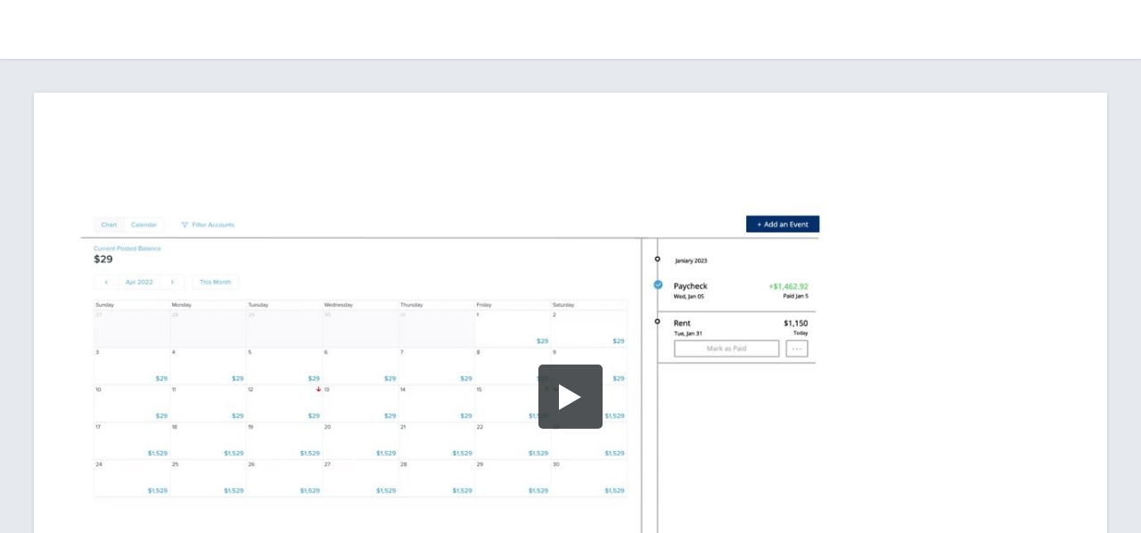

--- FILE ---
content_type: text/html; charset=utf-8
request_url: https://mcompany.vids.io/videos/119edfb21d1fe6c898/cashflow
body_size: 2816
content:
<!DOCTYPE html>
<html lang="en">

<head>
  <meta http-equiv="X-UA-Compatible" content="IE=edge" />
  <meta charset="UTF-8" />
  <meta name="viewport" content="width=device-width, initial-scale=1.0">
  <title>Cashflow |</title>
  <link rel="canonical" href="https://mcompany.vids.io/videos/119edfb21d1fe6c898/cashflow" />
  <meta name="author" content="Murphy &amp;amp; Company" />
  <link rel="alternate" type="application/rss+xml" title="Murphy &amp;amp; Company - Videos" href="/rss.xml" />
  <meta property="og:title" content="Cashflow" />
  <meta property="og:type" content="video" />
  <meta property="og:url" content="https://mcompany.vids.io/videos/119edfb21d1fe6c898/cashflow" />
  <meta property="og:image" content="https://cdn-thumbnails.sproutvideo.com/119edfb21d1fe6c898/46315f5e07711e9b/3/btn_true,btnbg_2f3437/poster.jpg?v=1654016025" />
  <meta property="og:description" content="Cashflow" />
  <meta property="og:site_name" content=" " />
  <meta property="fb:app_id" content="721566557864883" />
  <meta name="twitter:card" content="player" />
  <meta name="twitter:player" content="https://videos.sproutvideo.com/embed/119edfb21d1fe6c898/46315f5e07711e9b" />
  <meta name="twitter:player:width" content="1920" />
  <meta name="twitter:player:height" content="1080" />
  <link href="https://sproutvideo.com/oembed.json?url=https%3A%2F%2Fsproutvideo.com%2Fvideos%2F119edfb21d1fe6c898" rel="alternate" title="Cashflow" type="application/json+oembed" />
  <link href="https://sproutvideo.com/oembed.xml?url=https%3A%2F%2Fsproutvideo.com%2Fvideos%2F119edfb21d1fe6c898" rel="alternate" title="Cashflow" type="text/xml+oembed" />
  <script nonce="xhh8g5uB3L1iZQGwqWDeXw==" type="application/ld+json">[{"@context":"http://schema.org","@type":"VideoObject","name":"Cashflow","description":"Cashflow","thumbnailUrl":"https://cdn-thumbnails.sproutvideo.com/119edfb21d1fe6c898/46315f5e07711e9b/3/animate_false/poster.jpg?v=1654016025","uploadDate":"2022-05-18T15:22:36-05:00","embedUrl":"https://videos.sproutvideo.com/embed/119edfb21d1fe6c898/46315f5e07711e9b","potentialAction":{"@type":"SeekToAction","target":"https://mcompany.vids.io/videos/119edfb21d1fe6c898/cashflow?vtime={seek_to_second_number}","startOffset-input":"required name=seek_to_second_number"},"mainEntityOfPage":"https://mcompany.vids.io/videos/119edfb21d1fe6c898/cashflow","duration":"PT48.448S"}]</script>
  <meta name="description" content="Cashflow" />

  <script nonce="xhh8g5uB3L1iZQGwqWDeXw==" type="text/javascript">
    var doc = document.documentElement;
    doc.setAttribute('data-useragent', navigator.userAgent);
  </script>

  <!-- Google Fonts -->
  <link rel="preconnect" href="https://fonts.googleapis.com">
  <link rel="preconnect" href="https://fonts.gstatic.com" crossorigin>

  

  
    <link href='https://fonts.googleapis.com/css2?family=Roboto:ital,wght@0,300..700;1,300..700&display=swap' rel='stylesheet' type='text/css'>
  

  

  <script nonce="xhh8g5uB3L1iZQGwqWDeXw==" type="text/javascript" src="https://c.sproutvideo.com/player_api.js"></script>

  
  <link rel="stylesheet" href="/styles-1739216282.css">
  


  

  <script nonce="xhh8g5uB3L1iZQGwqWDeXw==" async src="https://www.googletagmanager.com/gtag/js?id=UA-34686779-1"></script>
<script nonce="xhh8g5uB3L1iZQGwqWDeXw==">
  window.dataLayer = window.dataLayer || [];
  function gtag(){dataLayer.push(arguments);}
  gtag('js', new Date());
  gtag('config', 'UA-34686779-1');
</script>

</head>



<body class="wrap video-119edfb21d1fe6c898 video-page video-landing-page disable-full-site">
  <header class="group">
    <div class="header-main group">
      <h1 class="">
        
          
             
          
        
      </h1>
      <a class="mobile-nav show-nav hide-on-desktops" title="Show Navigation">
        <span class="menu-item"></span>
        <span class="menu-item"></span>
        <span class="menu-item"></span>
      </a>
    </div>

    <nav class="flex top-nav">
      <ul class="company-links group site-nav hide-on-mobiles">
        

        
      </ul>

      

    </nav>
  </header>

  <div class="main-content group">
    <div class="main-content-wrapper group">
      







<div class="horizontal-video">
  <section class="single-video group horizontal-video">
  
    <div class="video-content">
      <div class="video-outer-container player-container">
        <div class="video-frame">
          <div class="player-wrapper">
            <div class="video-container embed-container pre-play_big-play-button" style="padding-top: 56.25%; aspect-ratio: 1920/1080;">
              <iframe src='https://videos.sproutvideo.com/embed/119edfb21d1fe6c898/46315f5e07711e9b?playerColor=2f3437&playerTheme=dark&type=hd&autoplay=false&noBigPlay=false&settingsButton=true&seekBar=true&volumeControl=true&fullscreenButton=true' width='100%' height='100%' frameborder='0' class='sproutvideo-player' allowfullscreen allow='autoplay' referrerpolicy='no-referrer-when-downgrade' title='Video Player'></iframe>
            </div>
          </div>

          
        </div>
      </div>
    </div>

    <div class="video-description" style="">

      
      <h2 class="video-title">Cashflow</h2>

      

      

      

      <div class="video-meta group">
        <p class="duration video-meta-section">
          <strong>Duration:</strong> <span>00:48</span>
        </p>

        
          
            <p class="date video-meta-section">
              <strong>Posted:</strong> <span>May 18, 2022</span>
            </p>
          
        
        

        

        

        

      </div>

    


    

  

  </div>

  


  </section>

</div>

<script nonce="xhh8g5uB3L1iZQGwqWDeXw==" type='text/javascript'>window.player=new SV.Player({videoId:'119edfb21d1fe6c898'}),window.player.id='119edfb21d1fe6c898',window.player.duration=48.448,window.playing=!1,window.hasPlayed=!1,window.shouldResume=!1,window.player.bind('play',(()=>{window.playing=!0,window.hasPlayed=!0})),window.player.bind('pause',(()=>window.playing=!1)),window.seek=function(e){window.playing||window.player.bind('seeked',(()=>(window.playing||window.player.play(),this.unbind))),window.player.seek(e),window.hasPlayed||(window.player.play(),window.playing=!0,window.hasPlayed=!0)},document.querySelectorAll('[data-seek]').forEach((e=>{e.addEventListener('click',(w=>{w.preventDefault(),window.seek(parseInt(e.getAttribute('data-seek')))}))}));</script>
<script nonce="xhh8g5uB3L1iZQGwqWDeXw==" type="text/javascript">document.querySelectorAll("[data-social-share-url]").forEach((function(a){a.addEventListener("click",(function(e){e.preventDefault();var t=a.dataset.socialShareUrl,i=a.dataset.socialWidth||640,c=a.dataset.socialHeight||480;window.open(t,"share","width="+i+",height="+c)}))}));</script>


    </div>
    <div class="footer-nav group flex flex-wrap">
      
        <div class="footer-item grid whole footer-copyright">&copy; 2026 Murphy &amp; Company</div>
      
    </div>
  </div>

  <script nonce="xhh8g5uB3L1iZQGwqWDeXw==" type="text/javascript">
    document.addEventListener('DOMContentLoaded', function() {
      document.querySelectorAll('.category-link').forEach(function(el) {
        el.addEventListener('click', function(e) {
          el.parentNode.querySelectorAll('.nested-top-nav').forEach(function(topNav) {
            if(window.getComputedStyle(topNav).display === 'block') {
              topNav.style.display = 'none';
            } else {
              topNav.style.display = 'block';
            }
          });
        });
      });

      document.querySelectorAll('.show-nav').forEach(function(el){
        el.addEventListener('click', function(e) {
          document.querySelectorAll('.site-nav').forEach(function(nav) {
            nav.classList.toggle('show-mobile-nav');
          });
          document.querySelectorAll('.show-nav').forEach(function(nav){
            nav.classList.toggle('nav-open');
          });
        });
      });
    });
  </script>
  <script nonce="xhh8g5uB3L1iZQGwqWDeXw==" src="https://d3nt7egy5kvcte.cloudfront.net/js/salvattore/1.0.7/salvattore.min.js" integrity="sha384-wppvXd5n/q/Rmz4gV+Gna6w9Qn0dMQCoi7A2/Oygo97tTOBe9okaXUF5UnmrNhlJ" crossorigin="anonymous"></script>
  <script nonce="xhh8g5uB3L1iZQGwqWDeXw==" type='text/javascript'>document.querySelectorAll("video.animated-poster-frame").forEach((function(e){e.parentElement.style.position="relative";let t=e.parentElement.querySelector("canvas"),d=t.getContext("2d");const drawFrame=()=>{d.reset();let n=Math.max(t.width/e.videoWidth,t.height/e.videoHeight),i=e.videoWidth*n,a=e.videoHeight*n,o=(t.width-i)/2,r=(t.height-a)/2;d.drawImage(e,0,0,e.videoWidth,e.videoHeight,o,r,i,a)};let n;const updateCanvas=()=>{drawFrame(),e.paused?window.cancelAnimationFrame(n):n=window.requestAnimationFrame(updateCanvas)};window.addEventListener("DOMContentLoaded",(()=>{e.readyState>=HTMLMediaElement.HAVE_CURRENT_DATA&&drawFrame(),e.addEventListener("loadeddata",drawFrame,!1),e.addEventListener("play",updateCanvas,!1),e.addEventListener("seeked",drawFrame,!1)})),window.addEventListener("unload",(()=>{e.removeEventListener("loadeddata",drawFrame),e.removeEventListener("play",updateCanvas),window.cancelAnimationFrame(n)}))}));</script>
  
  
</body>
</html>


--- FILE ---
content_type: text/css; charset=utf-8
request_url: https://mcompany.vids.io/styles-1739216282.css
body_size: 16984
content:
html,body,div,span,applet,object,iframe,h1,h2,h3,h4,h5,h6,p,blockquote,pre,a,abbr,acronym,address,big,cite,code,del,dfn,em,img,ins,kbd,q,s,samp,small,strike,strong,sub,sup,tt,var,b,u,i,center,dl,dt,dd,ol,ul,li,fieldset,form,label,legend,table,caption,tbody,tfoot,thead,tr,th,td,article,aside,canvas,details,embed,figure,figcaption,footer,header,hgroup,menu,nav,output,ruby,section,summary,time,mark,audio,video{margin:0;padding:0;border:0;font-size:100%;font:inherit;vertical-align:baseline}article,aside,details,figcaption,figure,footer,header,hgroup,menu,nav,section{display:block}body{line-height:1}ol,ul{list-style:none}blockquote,q{quotes:none}blockquote:before,blockquote:after,q:before,q:after{content:'';content:none}table{border-collapse:collapse;border-spacing:0}.grid,.unit{-webkit-box-sizing:border-box;-moz-box-sizing:border-box;box-sizing:border-box}.grid{display:block;clear:both;padding:0 2rem}.grid .unit{float:left;width:100%;padding:1rem}.grid.form-container p{margin:1.5rem 0}.grid.form-row{height:7.4rem}.grid.flex{display:-webkit-box;display:-moz-box;display:-webkit-flexbox;display:-ms-flexbox;display:-webkit-flex;display:flex;zoom:1}.grid.flex .unit{display:-webkit-box;display:-moz-box;display:-webkit-flexbox;display:-ms-flexbox;display:-webkit-flex;display:flex;zoom:1;float:none;padding:0 1rem 1rem 1rem}.grid.flex .unit p{-webkit-box-align:center;-moz-box-align:center;-ms-flex-align:center;-webkit-align-self:center;-ms-flex-item-align:center;align-self:center}.grid.flex .unit:first-child{-webkit-box-pack:start;-moz-box-pack:start;-ms-flex-pack:start;-webkit-justify-content:flex-start;-moz-justify-content:flex-start;-ms-justify-content:flex-start;justify-content:flex-start}.grid.flex .unit:last-child{-webkit-box-pack:end;-moz-box-pack:end;-ms-flex-pack:end;-webkit-justify-content:flex-end;-moz-justify-content:flex-end;-ms-justify-content:flex-end;justify-content:flex-end}.grid.flex.footer-details .unit{-webkit-box-align:center;-moz-box-align:center;-ms-flex-align:center;-webkit-align-items:center;align-items:center}.grid.flex.form-stacked{-webkit-box-direction:normal;-webkit-box-orient:vertical;-moz-box-direction:normal;-moz-box-orient:vertical;-webkit-flex-direction:column;-ms-flex-direction:column;flex-direction:column}.grid.flex.form-stacked .unit{-webkit-box-direction:normal;-webkit-box-orient:vertical;-moz-box-direction:normal;-moz-box-orient:vertical;-webkit-flex-direction:column;-ms-flex-direction:column;flex-direction:column;padding:1rem 0;height:8rem}.grid.flex.form-stacked .unit label{margin:0 0 1rem 0}.unit .unit:first-child{padding-left:0}.unit .unit:last-child{padding-right:0}.unit .grid:first-child>.unit{padding-top:0}.unit .grid:last-child>.unit{padding-bottom:0}.no-gutters .unit,.unit.no-gutters{padding:0 !important}.wrap .grid,.grid.wrap{max-width:100%;margin:0 auto}.grid .whole,.grid .w-1-1{width:100%}.grid .half,.grid .w-1-2{width:50%}.grid .one-third,.grid .w-1-3{width:33.3332%}.grid .two-thirds,.grid .w-2-3{width:66.6665%}.grid .one-quarter,.grid .w-1-4{width:25%}.grid .three-quarters,.grid .w-3-4{width:75%}.grid .one-fifth,.grid .w-1-5{width:20%}.grid .two-fifths,.grid .w-2-5{width:40%}.grid .three-fifths,.grid .w-3-5{width:60%}.grid .four-fifths,.grid .w-4-5{width:80%}.grid .golden-small,.grid .w-g-s{width:38.2716%}.grid .golden-large,.grid .w-g-l{width:61.7283%}.grid{*zoom:1}.grid:before,.group:before,.grid:after,.group:after,.pagination:before,.pagination:after,.pagination ul:before,.pagination ul:after{display:table;content:"";line-height:0}.grid:after,.group:after{clear:both}.group:after,.group:before,.pagination:after,.pagination:before{content:".";display:block;height:0;clear:both;visibility:hidden}.align-center{text-align:center;-webkit-box-pack:center;-moz-box-pack:center;-ms-flex-pack:center;-webkit-justify-content:center;-moz-justify-content:center;-ms-justify-content:center;justify-content:center}.align-left{text-align:left}.align-right{text-align:right}.pull-left{float:left}.pull-right{float:right}.hide-on-desktops{display:none !important}html,body{font-size:62.5%;height:100vh;width:100vw;overflow-x:hidden}@media all and (max-width: 1050px){html,body{font-size:56%}}body{-webkit-font-smoothing:antialiased;-moz-osx-font-smoothing:grayscale;-moz-font-smoothing:antialiased;font-smoothing:antialiased;text-rendering:optimizeLegibility !important;filter:progid:DXImageTransform.Microsoft.AlphaImageLoader(src='[data-uri]',sizingMethod=crop);zoom:1;font-family:"Roboto",sans-serif;font-weight:300;text-rendering:optimizeLegibility;background-color:#E6E9EE;color:#53575A;font-size:1.6rem;display:-webkit-box;display:-moz-box;display:-webkit-flexbox;display:-ms-flexbox;display:-webkit-flex;display:flex;zoom:1;-ms-flex-direction:column;-webkit-flex-direction:column;flex-direction:column}h1,h2,h3,h4{-webkit-font-smoothing:antialiased;-moz-osx-font-smoothing:grayscale;-moz-font-smoothing:antialiased;font-smoothing:antialiased;text-rendering:optimizeLegibility !important;filter:progid:DXImageTransform.Microsoft.AlphaImageLoader(src='[data-uri]',sizingMethod=crop);zoom:1;font-family:"Roboto",sans-serif;color:#53575A;word-wrap:break-word;font-weight:700}h1{font-size:4.0rem}h2{font-size:2.6rem}h3{font-size:2.0rem}h4,h5{-webkit-font-smoothing:antialiased;-moz-osx-font-smoothing:grayscale;-moz-font-smoothing:antialiased;font-smoothing:antialiased;text-rendering:optimizeLegibility !important;filter:progid:DXImageTransform.Microsoft.AlphaImageLoader(src='[data-uri]',sizingMethod=crop);zoom:1;font-size:1.6rem}a{-webkit-font-smoothing:antialiased;-moz-osx-font-smoothing:grayscale;-moz-font-smoothing:antialiased;font-smoothing:antialiased;text-rendering:optimizeLegibility !important;filter:progid:DXImageTransform.Microsoft.AlphaImageLoader(src='[data-uri]',sizingMethod=crop);zoom:1;-webkit-transition:color 0.3s ease;-moz-transition:color 0.3s ease;-o-transition:color 0.3s ease;transition:color 0.3s ease;background:none;color:#13598F;text-decoration:none}a:hover,a:active,a:focus{color:#0f4874;-webkit-transition:color 0.15s ease;-moz-transition:color 0.15s ease;-o-transition:color 0.15s ease;transition:color 0.15s ease}a::selection,a::-moz-selection{color:#fff;background:#13598F}input{font-family:"Roboto",sans-serif;font-weight:500;font-size:1.4rem;color:#53575A;border:none;border-radius:3px;border:2px solid rgba(83,87,90,0.3);padding:0.7rem 1rem 0.6rem;width:22rem;height:3rem;display:block;-webkit-transition:all 0.2s ease;-moz-transition:all 0.2s ease;-o-transition:all 0.2s ease;transition:all 0.2s ease;background:#fff}input::-webkit-input-placeholder{font-family:"Roboto",sans-serif;color:rgba(83,87,90,0.75)}input:-moz-placeholder{font-family:"Roboto",sans-serif;color:rgba(83,87,90,0.75);opacity:1}input::-moz-placeholder{font-family:"Roboto",sans-serif;color:rgba(83,87,90,0.75);opacity:1}input:-ms-input-placeholder{text-indent:0;font-family:"Roboto",sans-serif;color:rgba(83,87,90,0.75)}input:focus,input:hover,input:active{border-color:rgba(83,87,90,0.4)}input[type="search"]{-webkit-appearance:none;padding:0.8rem 1.2rem 0.8rem 3.2rem;height:3.4rem;border-radius:3rem;-webkit-box-sizing:border-box;box-sizing:border-box}input[type="search"]::-webkit-input-placeholder{font-weight:300;font-size:1.3rem}input[type="search"]:-moz-placeholder{font-weight:300;font-size:1.3rem}input[type="search"]::-moz-placeholder{font-weight:300;font-size:1.3rem}input[type="search"]:-ms-input-placeholder{font-weight:300;font-size:1.3rem}input[type="search"]::-webkit-search-decoration{-webkit-appearance:none}.form-group{margin:0 0 2rem}.form-group label{margin:0 0 0.6em;display:block;font-size:1.6rem;font-weight:400;letter-spacing:0}.form-group.half-width{width:50%;min-width:30rem}header{background:#fff;box-shadow:0 1px 3px rgba(109,126,155,0.2);padding:2.5rem 3%;position:relative}header:after,header:before{display:none}header h1{width:100%;margin:0 0 1.5rem 0;line-height:1.3;color:#53575A;font-family:"Roboto",sans-serif}header h1 a{-webkit-font-smoothing:antialiased;-moz-osx-font-smoothing:grayscale;color:#53575A;display:inline-block;line-height:1.3;text-decoration:none;margin-bottom:0.1em;font-family:"Roboto",sans-serif}header h1 a:focus,header h1 a:focus-visible{outline-offset:-1px}header h1 img{max-height:5rem;max-width:100%;margin-bottom:-1rem}header h1 img.square-logo.image-only{max-height:10rem;margin:0}header h1 img+span{margin-left:0.3em;vertical-align:top}header h1.has-logo-and-name{margin-bottom:2rem;width:100%}header h1.has-logo-and-name a{width:100%;display:inline-block}header h1.has-logo-and-name,header h1.has-logo-and-name a{white-space:nowrap;overflow:hidden;text-overflow:ellipsis;vertical-align:baseline}header h1.has-logo-and-name img.logo{display:inline-block;vertical-align:middle;margin:0;max-width:20rem}header h1.has-logo-and-name span.site-name{white-space:nowrap;overflow:hidden;text-overflow:ellipsis;display:inline;word-break:break-word;vertical-align:middle;line-height:1;font-size:70%}header .search-form{float:right;margin:0;position:relative}header .hide-on-desktops{display:none}header nav{text-align:left}header nav.flex{display:-webkit-box;display:-moz-box;display:-webkit-flexbox;display:-ms-flexbox;display:-webkit-flex;display:flex;zoom:1;-ms-flex-pack:justify;-webkit-justify-content:space-between;justify-content:space-between}header .company-links{line-height:3.3rem}header .company-links li{-webkit-font-smoothing:antialiased;-moz-osx-font-smoothing:grayscale;-moz-font-smoothing:antialiased;font-smoothing:antialiased;text-rendering:optimizeLegibility !important;filter:progid:DXImageTransform.Microsoft.AlphaImageLoader(src='[data-uri]',sizingMethod=crop);zoom:1;font:1.2rem "Roboto",sans-serif;font-weight:700;letter-spacing:0.03em;text-transform:uppercase;font-size:1.3rem;display:inline-block;margin:0 3rem 0 0;position:relative;vertical-align:middle;height:3.3rem}header .company-links li a{vertical-align:middle;line-height:3.3rem;display:block;white-space:nowrap}header .company-links li a .icon-dropdown-arrow{line-height:2.8rem;vertical-align:top}header .company-links li:hover .nested-top-nav,header .company-links li:focus .nested-top-nav,header .company-links li:active .nested-top-nav{display:block}header .company-links li:focus-within .nested-top-nav,header .company-links li:focus-visible .nested-top-nav{display:block}header .company-links .nested-top-nav{background:#fff;border-radius:5px;border:1px solid rgba(83,87,90,0.25);box-shadow:0 2px 5px rgba(109,126,155,0.25);display:none;left:0;right:auto;padding:0;position:absolute;z-index:10;min-width:100%;max-width:35rem;max-height:70vh;overflow-x:hidden;overflow-y:auto}@-moz-document url-prefix(){header .company-links .nested-top-nav{scrollbar-color:#13598F rgba(153,153,153,0.1);scrollbar-width:thin;scrollbar-gutter:auto}}@supports selector(*::-webkit-scrollbar){header .company-links .nested-top-nav::-webkit-scrollbar{-webkit-appearance:none;position:absolute;border-radius:0;background-color:rgba(230,233,238,0.5);border:none;cursor:grab;width:0.8rem}@media all and (max-width: 825px), (pointer: coarse){header .company-links .nested-top-nav::-webkit-scrollbar{width:1.1rem}}header .company-links .nested-top-nav::-webkit-scrollbar-track{box-shadow:inset 0 0 5px rgba(153,153,153,0.1);background:rgba(230,233,238,0.5);border-radius:0;border-left:1px solid rgba(153,153,153,0.2)}@media all and (max-width: 825px), (pointer: coarse){header .company-links .nested-top-nav::-webkit-scrollbar-track{border-radius:1rem}}header .company-links .nested-top-nav::-webkit-scrollbar-thumb{border-radius:0.5rem;background-color:rgba(19,89,143,0.9);box-shadow:none;cursor:grab}header .company-links .nested-top-nav::-webkit-scrollbar-thumb:active{cursor:grabbing}@media all and (max-width: 825px), (pointer: coarse){header .company-links .nested-top-nav::-webkit-scrollbar-thumb{border-radius:1.1rem}}}header .company-links .nested-top-nav:after,header .company-links .nested-top-nav:before{bottom:100%;right:2.1rem;border:solid transparent;content:" ";height:0;width:0;position:absolute;pointer-events:none;-ms-transform:rotate(180deg);-webkit-transform:rotate(180deg);transform:rotate(180deg)}header .company-links .nested-top-nav:after{border-color:rgba(230,233,238,0);border-top-color:#fff;border-width:6px}header .company-links .nested-top-nav:before{border-color:rgba(230,233,238,0);border-top-color:rgba(83,87,90,0.25);border-width:7px;right:2rem}header .company-links .nested-top-nav li{display:block;margin:0;height:auto;line-height:1;-webkit-transition:background 0.2s ease;-moz-transition:background 0.2s ease;-o-transition:background 0.2s ease;transition:background 0.2s ease;font-size:1.2rem}header .company-links .nested-top-nav li a{border-top:1px solid rgba(83,87,90,0.15);display:block;padding:1.2rem 1.5rem;white-space:nowrap;line-height:1;text-overflow:ellipsis;overflow:hidden;word-wrap:break-word;font-size:1.2rem}header .company-links .nested-top-nav li a span{font-size:inherit}header .company-links .nested-top-nav li a:focus,header .company-links .nested-top-nav li a:focus-visible{outline-offset:-1px}header .company-links .nested-top-nav li:first-of-type a{border:none}header .company-links .nested-top-nav li:hover,header .company-links .nested-top-nav li:active,header .company-links .nested-top-nav li:focus{background:#115181}header .company-links .nested-top-nav li:hover a,header .company-links .nested-top-nav li:active a,header .company-links .nested-top-nav li:focus a{color:#fff}.disable-full-site header{white-space:nowrap}.disable-full-site header:after{display:none}.disable-full-site header .header-main{display:inline-block;overflow:hidden;text-overflow:ellipsis;white-space:nowrap;vertical-align:top;max-width:calc(100% - 8rem)}.disable-full-site header .header-main:after{display:none}.disable-full-site header .header-main h1{margin-bottom:0;width:auto}.disable-full-site header nav{display:inline-block;float:right;text-align:right}header.no-top-nav h1{margin:0}@media all and (max-width: 860px){header.no-top-nav h1{text-align:center}}header.no-top-nav .top-nav,header.no-top-nav .mobile-nav{display:none !important}.search-form{margin:0;position:relative}.search-form svg{height:1.7rem;position:absolute;left:0.9rem;top:0.8rem;width:1.7rem;-webkit-transition:fill 0.2s ease;-moz-transition:fill 0.2s ease;-o-transition:fill 0.2s ease;transition:fill 0.2s ease}.search-form svg path{fill:rgba(83,87,90,0.3)}.search-form:focus path,.search-form:hover path,.search-form:active path{fill:rgba(83,87,90,0.4)}.social-icons{line-height:1;display:-webkit-box;display:-moz-box;display:-webkit-flexbox;display:-ms-flexbox;display:-webkit-flex;display:flex;zoom:1;gap:0.7rem;-ms-flex-direction:row;-webkit-flex-direction:row;flex-direction:row;-ms-flex-wrap:wrap;-webkit-flex-wrap:wrap;flex-wrap:wrap}.social-icons:before,.social-icons:after{display:none}.social-icons li{width:3.3rem;height:3.4rem;margin:0;overflow:hidden}.social-icons li.twitter-icon a svg,.social-icons li.instagram-icon a svg,.social-icons li.pinterest-icon a svg{height:2.2rem}.social-icons li.tiktok-icon a{padding:0.8rem 0.6rem}.social-icons li.tiktok-icon a svg{height:1.8rem}.social-icons a{display:inline-block;height:100%;width:100%;border-radius:100%;background:rgba(83,87,90,0.85);padding:0.6rem;box-sizing:border-box;text-align:center;line-height:3.4rem}.social-icons a:hover,.social-icons a:focus,.social-icons a:active{background:#13598f}.social-icons svg{max-width:2.2rem;width:auto;height:2rem;vertical-align:top}.social-icons path,.social-icons circle{-webkit-transition:fill 0.2s ease;-moz-transition:fill 0.2s ease;-o-transition:fill 0.2s ease;transition:fill 0.2s ease;fill:#E6E9EE}.main-content,.main-content-wrapper{padding-bottom:0;display:-webkit-box;display:-moz-box;display:-webkit-flexbox;display:-ms-flexbox;display:-webkit-flex;display:flex;zoom:1;-ms-flex-direction:column;-webkit-flex-direction:column;flex-direction:column;height:auto;flex:1 1 auto}.main-content:before,.main-content:after,.main-content-wrapper:before,.main-content-wrapper:after{display:none}.main-content{padding:3% 3% 0 3%}.main-content-wrapper .content-list-container{flex:1 1 auto}.video-page .main-content-wrapper{min-width:70vw}.site-description,.page-description{float:left;width:22%;max-width:30vw;word-break:break-word;font-size:1.8rem;font-weight:400;line-height:1.45em;color:#53575A;text-align:left;margin:0 0 3.5rem 0}.site-description a,.page-description a{color:#13598F;cursor:pointer}.site-description a:hover,.site-description a:focus,.site-description a:active,.page-description a:hover,.page-description a:focus,.page-description a:active{text-decoration:underline}.site-description strong,.site-description b,.page-description strong,.page-description b{font-weight:700}.site-description em,.site-description i,.page-description em,.page-description i{font-style:italic}.meta-item{-webkit-font-smoothing:antialiased;-moz-osx-font-smoothing:grayscale;-moz-font-smoothing:antialiased;font-smoothing:antialiased;text-rendering:optimizeLegibility !important;filter:progid:DXImageTransform.Microsoft.AlphaImageLoader(src='[data-uri]',sizingMethod=crop);zoom:1;font:1.2rem "Roboto",sans-serif;font-weight:700;letter-spacing:0.03em;text-transform:uppercase}[class*="-grid"]{box-sizing:border-box}[class*="-grid"].with-description:where(:not(.related-content-grid)){float:right;width:74%;padding:0 3px 0 5px}[class*="-grid"] li.content-item{display:-webkit-box;display:-moz-box;display:-webkit-flexbox;display:-ms-flexbox;display:-webkit-flex;display:flex;zoom:1;-ms-flex-align:center;-webkit-align-items:center;align-items:center;-webkit-flex-direction:column;-ms-flex-direction:column;flex-direction:column}[class*="-grid"] li.content-item:where(:not(.no-frame)){background:#fff;color:#53575A;border-radius:4px;box-shadow:0 0 4px rgba(109,126,155,0.1),0 2px 3px rgba(109,126,155,0.1);margin-bottom:4rem}[class*="-grid"] li.content-item .see-all-item{border-radius:0;width:100%;line-height:0;height:100%;margin:0}[class*="-grid"] li.content-item .see-all-item a{-webkit-transition:background 0.2s ease;-moz-transition:background 0.2s ease;-o-transition:background 0.2s ease;transition:background 0.2s ease;-webkit-font-smoothing:antialiased;-moz-osx-font-smoothing:grayscale;-moz-font-smoothing:antialiased;font-smoothing:antialiased;text-rendering:optimizeLegibility !important;filter:progid:DXImageTransform.Microsoft.AlphaImageLoader(src='[data-uri]',sizingMethod=crop);zoom:1;font:1.2rem "Roboto",sans-serif;font-weight:700;letter-spacing:0.03em;text-transform:uppercase;font-weight:700;margin-left:-5px;width:calc(100% + 1rem);height:50%;display:-webkit-inline-box;display:-moz-inline-box;display:-webkit-inline-flex;display:-ms-inline-flexbox;display:inline-flex;zoom:1;-webkit-box-pack:center;-moz-box-pack:center;-ms-flex-pack:center;-webkit-justify-content:center;-moz-justify-content:center;-ms-justify-content:center;justify-content:center;-webkit-box-align:center;-moz-box-align:center;-ms-flex-align:center;-webkit-align-items:center;align-items:center;font-size:1.8rem;box-sizing:border-box;background:#13598F;color:#fff;position:relative;border:5px solid #fff;box-shadow:0 0 4px rgba(109,126,155,0.15),0 2px 3px rgba(109,126,155,0.15)}[class*="-grid"] li.content-item .see-all-item a span{position:absolute;width:100%;height:100%;display:-webkit-inline-box;display:-moz-inline-box;display:-webkit-inline-flex;display:-ms-inline-flexbox;display:inline-flex;zoom:1;-webkit-box-pack:center;-moz-box-pack:center;-ms-flex-pack:center;-webkit-justify-content:center;-moz-justify-content:center;-ms-justify-content:center;place-content:center;-webkit-box-align:center;-moz-box-align:center;-ms-flex-align:center;-webkit-align-items:center;place-items:center;top:0;left:0}[class*="-grid"] li.content-item .see-all-item a img{width:100%;height:auto}[class*="-grid"] li.content-item .see-all-item a:hover,[class*="-grid"] li.content-item .see-all-item a:focus,[class*="-grid"] li.content-item .see-all-item a:active{background:#115181}[class*="-grid"] li.content-item strong,[class*="-grid"] li.content-item b{font-weight:700}[class*="-grid"] li.content-item em,[class*="-grid"] li.content-item i{font-style:italic}[class*="-grid"] li.content-item ul,[class*="-grid"] li.content-item ol{margin:2rem 0}[class*="-grid"] li.content-item ul li{list-style-type:disc;margin-left:2rem}[class*="-grid"] li.content-item ol li{list-style-type:decimal;list-style-position:inside;margin-left:2rem}[class*="-grid"] li.content-item a{font-weight:700}[class*="-grid"] .item-info{font-size:1.6rem;font-weight:300;line-height:1.5em;padding:1rem 3rem 1.2rem 3rem;position:relative;letter-spacing:-.015em;text-align:left;z-index:0}[class*="-grid"] .item-info .item-info-meta{-webkit-font-smoothing:antialiased;-moz-osx-font-smoothing:grayscale;-moz-font-smoothing:antialiased;font-smoothing:antialiased;text-rendering:optimizeLegibility !important;filter:progid:DXImageTransform.Microsoft.AlphaImageLoader(src='[data-uri]',sizingMethod=crop);zoom:1;font:1.2rem "Roboto",sans-serif;font-weight:700;letter-spacing:0.03em;text-transform:uppercase;margin:1rem 0;text-align:center}[class*="-grid"] .item-info p.description{display:-webkit-box;-webkit-box-orient:vertical;text-overflow:ellipsis;overflow:hidden;-webkit-line-clamp:5;font-size:1.6rem;font-weight:300;line-height:1.5em}[class*="-grid"] .poster-overlay{display:-ms-grid;-ms-grid-column-align:center;display:grid;zoom:1;position:absolute;z-index:2;width:100%;height:100%}[class*="-grid"] .meta-overlay{background:rgba(19,89,143,0.7);color:#fff;position:absolute;z-index:5;text-align:center;border-radius:3rem;white-space:nowrap;width:min-content;bottom:1.5rem;right:1.5rem;min-width:5rem;padding:0.7rem 1.4rem;-webkit-font-smoothing:antialiased;-moz-osx-font-smoothing:grayscale;-moz-font-smoothing:antialiased;font-smoothing:antialiased;text-rendering:optimizeLegibility !important;filter:progid:DXImageTransform.Microsoft.AlphaImageLoader(src='[data-uri]',sizingMethod=crop);zoom:1;font:1.2rem "Roboto",sans-serif;font-weight:700;letter-spacing:0.03em;text-transform:uppercase;box-sizing:border-box}[class*="-grid"] .meta-overlay.duration{font-size:1.4rem}[class*="-grid"] .meta-overlay span.text-reset.small{font-weight:600;font-size:0.9em;vertical-align:middle}[class*="-grid"] .meta-overlay.centered{display:-webkit-box;display:-moz-box;display:-webkit-flexbox;display:-ms-flexbox;display:-webkit-flex;display:flex;zoom:1;-webkit-box-align:center;-moz-box-align:center;-ms-flex-align:center;-webkit-align-items:center;-ms-flex-align:center;-webkit-align-content:center;-ms-flex-pack:center;-webkit-justify-content:center;place-items:center;place-content:center;-ms-grid-row-align:center;justify-self:center;gap:0.4em;left:auto;right:auto}[class*="-grid"] h3{line-height:1.3em;margin:1rem 0;-ms-word-break:break-all;word-break:break-all;word-break:break-word;-webkit-hyphens:auto;-moz-hyphens:auto;hyphens:auto;text-align:center;max-width:100%;color:#13598F}[class*="-grid"] p{margin-bottom:1rem;text-align:center;word-break:break-word;color:#53575A}[class*="-grid"] .image-frame{display:-ms-grid;display:grid;grid-auto-columns:auto;position:relative;color:#fff;background:rgba(83,87,90,0.2);border:5px solid #fff;box-shadow:0 0 4px rgba(109,126,155,0.15),0 2px 3px rgba(109,126,155,0.15);width:100%;z-index:1}[class*="-grid"] .image-frame:after{box-shadow:inset 1px 1px 4px rgba(153,153,153,0.1);content:" ";position:absolute;z-index:1;height:100%;width:100%;top:0;left:0;bottom:0;right:0;pointer-events:none}[class*="-grid"] .image-frame .thumbnail-wrapper{display:-ms-grid;display:grid;zoom:1}[class*="-grid"] a.image-frame:hover .image-wrapper,[class*="-grid"] a.image-frame:focus .image-wrapper,[class*="-grid"] a.image-frame:active .image-wrapper{opacity:0.9}[class*="-grid"] a.image-frame:hover img,[class*="-grid"] a.image-frame:hover video,[class*="-grid"] a.image-frame:hover canvas,[class*="-grid"] a.image-frame:focus img,[class*="-grid"] a.image-frame:focus video,[class*="-grid"] a.image-frame:focus canvas,[class*="-grid"] a.image-frame:active img,[class*="-grid"] a.image-frame:active video,[class*="-grid"] a.image-frame:active canvas{opacity:1}[class*="-grid"] a.image-frame:hover .image-gradient,[class*="-grid"] a.image-frame:focus .image-gradient,[class*="-grid"] a.image-frame:active .image-gradient{display:none}[class*="-grid"] p.video-in-playlists{font-size:1.4rem;font-style:italic;line-height:1.4}[class*="-grid"] p.video-in-playlists a{font-weight:500;display:inline}[class*="-grid"] img,[class*="-grid"] canvas{display:block;width:100%;height:auto;position:relative;z-index:1;object-fit:cover}[class*="-grid"] canvas{max-width:100%;max-height:100%}.video-progress{position:absolute;bottom:0;left:0;z-index:5;width:100%;height:0.5rem;background:rgba(230,233,238,0.75)}.video-progress.show{display:block}.video-progress.hide{display:none}.video-progress .video-progress-bar{content:"";position:absolute;bottom:0;left:0;width:var(--percent-watched);height:100%;background:#13598f;z-index:10}.video-column{float:left}.size-1of3{width:30%;margin:0 4% 3rem 0}.size-1of3:nth-of-type(3n+3){margin-right:0}.size-1of2{width:47%;margin:0 4% 2rem 0}.size-1of2:nth-of-type(even){margin-right:0}.size-1of1{width:100%;margin:0 0 2rem 0}.size-1of1:nth-of-type(even){margin-right:0}@media all and (min-width: 992px){.content-grid:where(:not(.side-by-side.playlists-grid):not(.wide-list.playlists-grid)) .size-1of1{width:47%}}.content-grid.no-description{float:none;margin:0 auto;width:100%}.content-grid.no-description .size-1of3{width:31%;margin:0 3% 2rem 0}.content-grid.no-description .size-1of3:nth-of-type(3n+3){margin-right:0}nav .breadcrumbs{display:block;width:100%}nav .breadcrumbs .breadcrumb-link{display:inline-block;color:#53575A;-webkit-font-smoothing:antialiased;-moz-osx-font-smoothing:grayscale;-moz-font-smoothing:antialiased;font-smoothing:antialiased;text-rendering:optimizeLegibility !important;filter:progid:DXImageTransform.Microsoft.AlphaImageLoader(src='[data-uri]',sizingMethod=crop);zoom:1;font:1.2rem "Roboto",sans-serif;font-weight:700;letter-spacing:0.03em;text-transform:uppercase}nav .breadcrumbs .breadcrumb-link a{color:#13598F}nav .breadcrumbs .breadcrumb-link i.icon{padding:0 3px;color:rgba(83,87,90,0.65)}nav.playlist-video-breadcrumb{margin-bottom:1.2rem}nav.playlist-video-breadcrumb .breadcrumb-link{color:rgba(83,87,90,0.65)}nav.playlist-video-breadcrumb .breadcrumb-link svg{fill:rgba(83,87,90,0.65);stroke:rgba(83,87,90,0.65);vertical-align:top}nav.playlist-video-breadcrumb .breadcrumb-link span.playlist-icon{height:1rem;width:1em;display:inline-block;vertical-align:middle;margin-right:0.1em}nav.playlist-video-breadcrumb .breadcrumb-link a{color:#13598F}nav.playlist-video-breadcrumb .breadcrumb-link a svg{fill:#13598F;stroke:#13598F}nav.playlist-video-breadcrumb .breadcrumb-link a:hover,nav.playlist-video-breadcrumb .breadcrumb-link a:active,nav.playlist-video-breadcrumb .breadcrumb-link a:focus{color:#0d3d62}nav.playlist-video-breadcrumb .breadcrumb-link a:hover svg,nav.playlist-video-breadcrumb .breadcrumb-link a:active svg,nav.playlist-video-breadcrumb .breadcrumb-link a:focus svg{fill:#0d3d62;stroke:#0d3d62}.page-title{font-size:2.5rem;line-height:1em;margin:1.5rem 0 3.5rem;text-align:left;color:#53575A;font-weight:700}.page-title.hide-on-desktops{display:none}.page-title.video-home-title{margin:0 0 3.5rem}.video-content h1{font-size:3.2rem;letter-spacing:-.01em;line-height:1.5em;margin:0 0 2rem 0;font-weight:700}.video-frame{background:#fff;box-shadow:0 0 4px rgba(109,126,155,0.15),0 2px 3px rgba(109,126,155,0.15);padding:5px}.pagination{text-align:center;clear:both;display:block;margin:0 0 3rem}.pagination li{display:inline-block;padding:2px}.pagination li a{font-family:"Roboto",sans-serif;font-weight:700;font-size:1.6rem;color:#13598F;display:inline-block;min-width:4rem;width:auto;height:4rem;border-radius:4px;vertical-align:middle;line-height:4rem}.pagination li a:hover,.pagination li a:focus,.pagination li a:active{background:rgba(19,89,143,0.15)}.pagination li a.pagination-arrow.rotate-180{-webkit-transform:rotate(180deg) translateY(0.25rem);-moz-transform:rotate(180deg) translateY(0.25rem);transform:rotate(180deg) translateY(0.25rem)}.pagination .active{text-decoration:none}.pagination .active a,.pagination .active a:hover,.pagination .active a:focus,.pagination .active a:active{color:#fff;background:#13598F;cursor:pointer}.pagination .disabled{text-decoration:none}.pagination .disabled a,.pagination .disabled a:hover,.pagination .disabled a:focus,.pagination .disabled a:active{color:rgba(83,87,90,0.5);background:none;cursor:default}.horizontal-video .single-video .video-description{height:auto !important}.single-video,.playlist-content-container{margin:0 auto;max-width:140rem;position:relative;width:100%}.single-video .related-content{margin:2.5rem 0 0 0;padding:2.5rem 0 0 0;border-top:1px solid rgba(83,87,90,0.1)}.single-video .video-meta{line-height:2em;margin:2.5rem 0 0 0;padding:2.5rem 0 0 0;border-top:1px solid rgba(83,87,90,0.1);display:-ms-grid;display:grid;grid-template-columns:1fr 1fr;grid-auto-rows:auto;grid-auto-flow:row;gap:1rem}.single-video .video-meta.single-column{grid-template-columns:100%;gap:0}.single-video .video-meta .video-meta-section:nth-child(even){text-align:right}.single-video .video-meta:before,.single-video .video-meta:after{display:none}.single-video .video-meta h4.bigger{font-size:1.8rem;line-height:1.3;font-family:"Roboto",sans-serif;font-weight:700}.single-video .video-meta strong,.single-video .video-meta p{-webkit-font-smoothing:antialiased;-moz-osx-font-smoothing:grayscale;-moz-font-smoothing:antialiased;font-smoothing:antialiased;text-rendering:optimizeLegibility !important;filter:progid:DXImageTransform.Microsoft.AlphaImageLoader(src='[data-uri]',sizingMethod=crop);zoom:1;font:1.2rem "Roboto",sans-serif;font-weight:700;letter-spacing:0.03em;text-transform:uppercase;font-size:1.25rem}.single-video .video-meta strong.bigger,.single-video .video-meta p.bigger{font-size:1.5rem}.single-video .video-meta strong+span{font-weight:normal;letter-spacing:0;text-transform:none;font-size:1.4rem}.single-video .video-meta a{display:inline-block}.single-video .video-meta .block{display:block}.single-video .date .date-wrapper{line-height:1.5em;font-size:1.4rem}@media all and (max-width: 940px){.single-video .date .date-wrapper{line-height:2em}.single-video .date .date-wrapper:where(:not(:last-child)){margin-bottom:1rem}}.single-video .video-vertical-container .date .date-wrapper:where(:not(:last-child)){margin-bottom:1rem}.single-video .video-description{background:#fff;color:#53575A;border-bottom-left-radius:4px;border-bottom-right-radius:4px;box-shadow:0 0 4px rgba(109,126,155,0.1),0 2px 3px rgba(109,126,155,0.1);margin:0 5px;padding:4rem 5%;position:relative;z-index:0;overflow-y:visible}.single-video .video-description h2.video-title{font-size:3.2rem;margin:0 0 2rem}.single-video .video-description .description-text{box-sizing:border-box}.single-video .video-content{z-index:1;position:relative}.single-video .video-tags{line-height:1.5em;margin-top:3rem;grid-column:span 2}.single-video .video-tags strong{line-height:1.4em}.single-video .video-tags span{display:inline-block;padding-right:0.2em;font-weight:normal;text-transform:none;letter-spacing:0;font-size:1.3rem;line-height:1.4em}.single-video .video-downloads,.single-video .social-sharing{vertical-align:top;display:-webkit-box;display:-moz-box;display:-webkit-flexbox;display:-ms-flexbox;display:-webkit-flex;display:flex;-ms-flex-direction:column;-webkit-flex-direction:column;flex-direction:column;zoom:1}.single-video .video-downloads:where(:not(:first-child)),.single-video .social-sharing:where(:not(:first-child)){-ms-flex-pack:end;-webkit-justify-content:end;justify-content:end}.single-video .video-downloads:where(:not(:first-child)) .button,.single-video .social-sharing:where(:not(:first-child)) .button{margin:0 0 0 0.8rem}.single-video .video-downloads .button,.single-video .social-sharing .button{-webkit-transition:background 0.2s ease;-moz-transition:background 0.2s ease;-o-transition:background 0.2s ease;transition:background 0.2s ease;-webkit-font-smoothing:antialiased;-moz-osx-font-smoothing:grayscale;-moz-font-smoothing:antialiased;font-smoothing:antialiased;text-rendering:optimizeLegibility !important;filter:progid:DXImageTransform.Microsoft.AlphaImageLoader(src='[data-uri]',sizingMethod=crop);zoom:1;font:1.2rem "Roboto",sans-serif;font-weight:700;letter-spacing:0.03em;text-transform:uppercase;background:#13598F;color:#fff;border:none;border-radius:3px;cursor:pointer;display:inline-block;padding:0 1.2rem;width:auto;height:3.4rem;line-height:3.4rem;margin:0 0.8rem 0 0}.single-video .video-downloads .button:hover,.single-video .video-downloads .button:focus,.single-video .video-downloads .button:active,.single-video .social-sharing .button:hover,.single-video .social-sharing .button:focus,.single-video .social-sharing .button:active{background:#0d3d62}.single-video .video-downloads .button .icon-down-arrow,.single-video .video-downloads .button span,.single-video .social-sharing .button .icon-down-arrow,.single-video .social-sharing .button span{display:inline-block;vertical-align:top}.single-video .video-downloads .button .icon-down-arrow,.single-video .social-sharing .button .icon-down-arrow{margin:0 0.4em 0 0;height:1em;width:1em;fill:#fff;vertical-align:middle}.single-video .video-downloads strong,.single-video .social-sharing strong{margin-bottom:1rem}.social-sharing .social-sharing-buttons button{background:#13598F;border:none;border-radius:3px;cursor:pointer;display:block;float:left;margin-right:1rem;padding:.3rem .6rem;width:3.4rem;height:3.4rem;-webkit-transition:background 0.2s ease;-moz-transition:background 0.2s ease;-o-transition:background 0.2s ease;transition:background 0.2s ease}.social-sharing .social-sharing-buttons button:hover,.social-sharing .social-sharing-buttons button:focus,.social-sharing .social-sharing-buttons button:active{background:#0d3d62}.social-sharing .social-sharing-buttons svg{fill:#fff;display:block;max-width:2.2rem}.description-text{font-size:1.8rem;line-height:1.5em}.full-content-description{word-break:break-word}.full-content-description strong,.full-content-description b{font-weight:700}.full-content-description em,.full-content-description i{font-style:italic}.full-content-description u{text-decoration:underline}.full-content-description ul,.full-content-description ol{margin:0.2em 0;padding:0;font-size:inherit;line-height:1.5em}.full-content-description ul li,.full-content-description ol li{margin:0 0 0 2.1em;padding:0.1em 0;border:none;overflow:visible}.full-content-description ul br,.full-content-description ol br{display:none}.full-content-description ul li{list-style-type:disc;font-size:inherit;line-height:1.5em}.full-content-description ol li{list-style-type:decimal;font-size:inherit;line-height:1.5em}.full-content-description ol li::marker{font-size:94%}.comments{background:#fff;border-radius:4px;box-shadow:0 0 4px rgba(109,126,155,0.1),0 2px 3px rgba(109,126,155,0.1);margin:3.5rem 0.5rem;padding:3rem 5% 3.5rem}section.single-playlist-video .player-container:hover .playlist-videos.playlist-placement_below_hover,section.single-playlist-video .player-container:focus .playlist-videos.playlist-placement_below_hover,section.single-playlist-video .player-container:active .playlist-videos.playlist-placement_below_hover{max-height:50vh;opacity:1;-webkit-transition:max-height 0.3s ease;-moz-transition:max-height 0.3s ease;-o-transition:max-height 0.3s ease;transition:max-height 0.3s ease}section.single-playlist-video .player-container:hover .playlist-videos.playlist-placement_right_hover,section.single-playlist-video .player-container:focus .playlist-videos.playlist-placement_right_hover,section.single-playlist-video .player-container:active .playlist-videos.playlist-placement_right_hover{opacity:1;right:0;-webkit-transition:right 0.3s ease;-moz-transition:right 0.3s ease;-o-transition:right 0.3s ease;transition:right 0.3s ease}section.single-playlist-video.vertical-video.show-playlist .player-container.playlist-placement_right .video-frame{grid-template-columns:minmax(50%, 70%) fit-content(35%)}section.single-playlist-video.vertical-video.show-playlist .player-container.playlist-placement_right .playlist-videos{max-width:40vw}section.single-playlist-video.vertical-video.show-playlist .player-container .video-container{box-sizing:border-box;width:auto;max-width:100%;min-height:45vh;max-height:96vh;height:max-content;margin:0 auto}@media all and (min-width: 860.01px){section.single-playlist-video.vertical-video.show-playlist .player-container .video-container{height:max-content !important}}section.single-playlist-video.vertical-video.show-playlist .player-container .video-container iframe{aspect-ratio:inherit}section.single-playlist-video .playlist-videos{padding:0;background:#fff;border:1px solid rgba(83,87,90,0.1);overflow:hidden;box-sizing:border-box;border-width:0 1px}section.single-playlist-video .playlist-video-wrapper{scroll-snap-align:start;margin:0;min-width:100%;max-width:100%;min-width:-webkit-fill-available;max-width:-webkit-fill-available;width:auto;height:auto;box-sizing:border-box;display:-ms-grid;display:grid;grid-auto-flow:column;padding:0.6rem;grid-gap:0.4rem;grid-template-columns:min-content 11rem auto}@media all and (max-width: 860px){section.single-playlist-video .playlist-video-wrapper{grid-template-columns:min-content max-content auto}}section.single-playlist-video .playlist-video-wrapper .playlist-image-wrapper.horizontal-video{min-width:11rem}section.single-playlist-video .playlist-video-wrapper.show-video-details .playlist-video-details{box-sizing:border-box;padding:0.2rem 0.4rem;overflow:hidden;width:auto;min-width:100%;max-width:100%;width:-webkit-fill-available}section.single-playlist-video .playlist-video-wrapper.show-video-details .playlist-video-title{color:#53575A;font-weight:700;line-height:1.25em;margin:0 0 0.2em 0;font-size:1.5rem;font-family:"Roboto",sans-serif}section.single-playlist-video .playlist-video-wrapper.show-video-details .playlist-video-description{font-size:1.3rem;line-height:1.35em;margin:0}section.single-playlist-video .playlist-video-wrapper.show-video-details .playlist-video-title,section.single-playlist-video .playlist-video-wrapper.show-video-details .playlist-video-description{box-sizing:border-box;color:#53575A;padding:0;display:-webkit-box;-webkit-box-orient:vertical;text-overflow:ellipsis;overflow:hidden;word-break:break-word;vertical-align:middle;-webkit-line-clamp:2;margin-right:0.1em}section.single-playlist-video .playlist-video-wrapper.show-video-details.current .playlist-video-details *{color:#fff}section.single-playlist-video .playlist-video-wrapper.current{background:rgba(27,88,135,0.75);cursor:default}section.single-playlist-video .playlist-video-wrapper.current *:where(:not(.meta-overlay)){color:#E6E9EE}section.single-playlist-video .playlist-video-wrapper.current .playlist-image-wrapper{border-color:rgba(19,89,143,0.95);opacity:0.7}section.single-playlist-video .playlist-video-wrapper.current .playlist-image-wrapper .play-icon,section.single-playlist-video .playlist-video-wrapper.current .playlist-image-wrapper .video-progress{opacity:0.6}section.single-playlist-video .playlist-video-wrapper:hover:not(.current),section.single-playlist-video .playlist-video-wrapper:focus:not(.current),section.single-playlist-video .playlist-video-wrapper:active:not(.current){background:rgba(19,89,143,0.15)}section.single-playlist-video .playlist-video-wrapper:hover,section.single-playlist-video .playlist-video-wrapper:hover *,section.single-playlist-video .playlist-video-wrapper:focus,section.single-playlist-video .playlist-video-wrapper:focus *,section.single-playlist-video .playlist-video-wrapper:active,section.single-playlist-video .playlist-video-wrapper:active *{text-decoration:none}section.single-playlist-video .playlist-video-wrapper.no-content{background-color:rgba(153,153,153,0.25)}section.single-playlist-video .playlist-image-wrapper{position:relative;border:0.4rem solid transparent;aspect-ratio:180 / 101;width:auto;height:fit-content;overflow:hidden;box-sizing:border-box;display:-webkit-box;display:-moz-box;display:-webkit-flexbox;display:-ms-flexbox;display:-webkit-flex;display:flex;zoom:1;-ms-flex-pack:center;-webkit-justify-content:center;justify-content:center;max-width:13rem}section.single-playlist-video .playlist-image-wrapper img{object-fit:cover;aspect-ratio:180 / 101;width:100%;height:auto}section.single-playlist-video .playlist-image-wrapper.horizontal-video{min-width:min-content;width:100%}section.single-playlist-video .playlist-image-wrapper.vertical-video{aspect-ratio:1;height:auto;width:auto;max-height:9rem;max-width:8.58rem;margin:0 auto}section.single-playlist-video .playlist-image-wrapper.vertical-video img,section.single-playlist-video .playlist-image-wrapper.vertical-video video{aspect-ratio:1;height:100%;width:auto}section.single-playlist-video .playlist-image-wrapper.vertical-video canvas{-ms-flex-align:center;-webkit-align-self:center;align-self:center}section.single-playlist-video .playlist-image-wrapper .playlist-play-overlay{display:-ms-flexbox;display:flex;zoom:1;position:absolute;width:100%;height:100%;text-align:center;align-items:center;justify-content:center;background:rgba(230,233,238,0.8);opacity:0;-webkit-transition:opacity 0.2s ease;-moz-transition:opacity 0.2s ease;-o-transition:opacity 0.2s ease;transition:opacity 0.2s ease;z-index:2;top:0;left:0}section.single-playlist-video .playlist-image-wrapper .playlist-play-overlay .play-button{background:rgba(47,52,55,0.5);line-height:0}section.single-playlist-video .playlist-image-wrapper .playlist-play-overlay .play-button svg{height:auto;fill:#fff}section.single-playlist-video .playlist-image-wrapper .playlist-play-overlay .play-button.small-play-button{padding:1rem;margin-right:0.35em;border-radius:3px}section.single-playlist-video .playlist-image-wrapper .playlist-play-overlay .play-button.small-play-button svg{height:1.3rem}section.single-playlist-video .playlist-image-wrapper .playlist-play-overlay .play-button.big-play-button{padding-top:1.8rem;box-sizing:border-box;width:6rem;height:6rem;border-radius:5px}section.single-playlist-video .playlist-image-wrapper .playlist-play-overlay .play-button.big-play-button svg{height:2.4rem}section.single-playlist-video .playlist-image-wrapper .playlist-play-overlay .play-button:hover,section.single-playlist-video .playlist-image-wrapper .playlist-play-overlay .play-button:focus,section.single-playlist-video .playlist-image-wrapper .playlist-play-overlay .play-button:active{background:rgba(47,52,55,0.9);z-index:5}section.single-playlist-video .playlist-image-wrapper .playlist-play-overlay span{color:#53575A;-webkit-font-smoothing:antialiased;-moz-osx-font-smoothing:grayscale;-moz-font-smoothing:antialiased;font-smoothing:antialiased;text-rendering:optimizeLegibility !important;filter:progid:DXImageTransform.Microsoft.AlphaImageLoader(src='[data-uri]',sizingMethod=crop);zoom:1;font:1.2rem "Roboto",sans-serif;font-weight:700;letter-spacing:0.03em;text-transform:uppercase;font-size:2.2rem}section.single-playlist-video .thumbnails-list-wrapper{width:auto;height:auto;max-height:100%;max-width:100%;position:relative;zoom:1;display:-ms-flexbox;display:flex;-ms-flex-pack:start;-webkit-justify-content:start;justify-content:start}section.single-playlist-video .thumbnails-list{display:-ms-grid;display:grid;grid-gap:0;place-items:start;position:relative;box-sizing:border-box}@-moz-document url-prefix(){section.single-playlist-video .thumbnails-list{scrollbar-gutter:auto;scrollbar-color:#13598F rgba(153,153,153,0.05);scrollbar-width:thin}}section.single-playlist-video [class*="playlist-placement_"].player-container .video-frame{display:-ms-grid;display:grid;grid-template-columns:1fr fit-content(75%);grid-template-rows:auto;zoom:1}section.single-playlist-video [class*="playlist-placement_"] .playlist-videos{min-width:10rem;max-width:28vw;width:clamp(10rem, 40rem, 28vw);height:0;min-height:100%}section.single-playlist-video .vertical-scroll.thumbnails-list{width:100%;overflow-y:auto;overflow-x:hidden;scroll-snap-type:y mandatory;touch-action:pan-y;background:linear-gradient(#fff 30%, rgba(255,255,255,0)) center top,linear-gradient(rgba(255,255,255,0), #fff 70%) center bottom,radial-gradient(farthest-side at 50% 0, rgba(153,153,153,0.25), rgba(153,153,153,0)) center top,radial-gradient(farthest-side at 50% 100%, rgba(153,153,153,0.25), rgba(153,153,153,0)) center bottom;background-size:100% 10%, 100% 10%, 120% 4%, 120% 4%;background-attachment:local, local, scroll, scroll;background-repeat:no-repeat;padding:0 2px 0 1px;grid-template-columns:1fr;grid-auto-flow:row}@supports selector(*::-webkit-scrollbar){section.single-playlist-video .vertical-scroll.thumbnails-list::-webkit-scrollbar{-webkit-appearance:none;position:absolute;border-radius:0;background-color:rgba(153,153,153,0.2);border:none;cursor:grab;width:0.8rem}@media all and (max-width: 825px), (pointer: coarse){section.single-playlist-video .vertical-scroll.thumbnails-list::-webkit-scrollbar{width:1.1rem}}section.single-playlist-video .vertical-scroll.thumbnails-list::-webkit-scrollbar-track{box-shadow:inset 0 0 5px rgba(153,153,153,0.1);background:rgba(153,153,153,0.2);border-radius:0;border-left:1px solid rgba(153,153,153,0.2)}@media all and (max-width: 825px), (pointer: coarse){section.single-playlist-video .vertical-scroll.thumbnails-list::-webkit-scrollbar-track{border-radius:1rem}}section.single-playlist-video .vertical-scroll.thumbnails-list::-webkit-scrollbar-thumb{border-radius:0.5rem;background-color:rgba(19,89,143,0.9);box-shadow:none;cursor:grab}section.single-playlist-video .vertical-scroll.thumbnails-list::-webkit-scrollbar-thumb:active{cursor:grabbing}@media all and (max-width: 825px), (pointer: coarse){section.single-playlist-video .vertical-scroll.thumbnails-list::-webkit-scrollbar-thumb{border-radius:1.1rem}}}section.single-playlist-video .vertical-scroll .playlist-video-wrapper{border-bottom:1px solid rgba(83,87,90,0.1)}section.single-playlist-video .vertical-scroll .playlist-video-details{max-width:-webkit-fill-available}.playlist-content-container.content-container.grid{overflow:visible;display:-ms-grid;display:grid;zoom:1;height:100%}.playlist-content-container .breadcrumb-nav{margin-bottom:2rem}.playlist-content-container .playlist-content-wrapper{display:-ms-grid;display:grid;zoom:1;grid-template-columns:40% auto;grid-column-gap:2rem;grid-row-gap:0;place-items:start stretch;margin-bottom:2rem;min-height:fit-content;max-height:-webkit-fill-available;min-width:100%}.playlist-content-container .playlist-content-wrapper.no-videos{grid-template-columns:100%}.playlist-content-container .playlist-content-wrapper.no-videos .playlist-details{max-height:100%}.playlist-content-container .playlist-details,.playlist-content-container .playlist-videos{overflow-x:hidden;overflow-y:auto;display:-ms-grid;display:grid;grid-row-gap:1rem;box-sizing:border-box;min-height:fit-content}.playlist-content-container .playlist-details{border-right:1px solid rgba(83,87,90,0.2);padding:5px 3rem 0 5px;min-height:100%}.playlist-content-container .playlist-details.has-description{grid-auto-rows:min-content 1fr}.playlist-content-container .playlist-details.no-description{grid-auto-rows:100%}.playlist-content-container .playlist-details .fixed-details-section{overflow:visible;overflow-x:hidden}.playlist-content-container .playlist-details .playlist-image-wrapper{max-height:fit-content;max-width:calc(100% - 1rem);overflow:hidden;margin:0 auto;display:block}.playlist-content-container .playlist-details .playlist-image-wrapper.vertical{aspect-ratio:1}.playlist-content-container .playlist-details .playlist-image-wrapper img,.playlist-content-container .playlist-details .playlist-image-wrapper canvas,.playlist-content-container .playlist-details .playlist-image-wrapper video{margin:0 auto;width:100%;height:auto}.playlist-content-container .playlist-details .playlist-image-wrapper .image-frame{overflow:hidden;width:100%}.playlist-content-container .playlist-details .playlist-image-wrapper.featured-thumbnail{box-shadow:0 0 6px rgba(109,126,155,0.2),0 2px 3px rgba(109,126,155,0.1)}.playlist-content-container .playlist-details h2.playlist-title{margin:1.5rem 0 1rem;font-size:3rem}.playlist-content-container .playlist-details .meta-wrapper{display:-ms-grid;display:grid;grid-gap:1em;grid-template-columns:repeat(3, min-content);margin:0 0 2rem 0}.playlist-content-container .playlist-details .meta-wrapper .playlist-duration{padding-left:0.3em}.playlist-content-container .playlist-details .meta{font-size:1.3rem;margin:0;color:#53575A;font-weight:normal;text-transform:none;letter-spacing:0;line-height:1.5;white-space:nowrap}.playlist-content-container .playlist-details .playlist-actions{margin:1.5rem 0 0 0;display:-webkit-box;display:-moz-box;display:-webkit-flexbox;display:-ms-flexbox;display:-webkit-flex;display:flex;zoom:1;-ms-flex-align:center;-webkit-align-items:center;align-items:center}.playlist-content-container .playlist-details a.watch-playlist-button{margin:0;padding:1rem 1.8rem;display:inline-block}.playlist-content-container .playlist-details a.watch-playlist-button.disabled,.playlist-content-container .playlist-details a.watch-playlist-button.disabled:hover,.playlist-content-container .playlist-details a.watch-playlist-button.disabled:focus,.playlist-content-container .playlist-details a.watch-playlist-button.disabled:active{opacity:0.5;cursor:default;filter:saturate(0.5)}.playlist-content-container .playlist-details .play-button{white-space:nowrap}.playlist-content-container .playlist-details .play-button span{display:inline-block;line-height:1;vertical-align:middle}.playlist-content-container .playlist-details .play-button .playlist-icon{height:1.6rem;margin-right:0.4em}.playlist-content-container .playlist-details .play-button .playlist-icon svg{height:100%;width:auto;vertical-align:middle;fill:#E6E9EE;stroke:#E6E9EE}.playlist-content-container .playlist-details .sharing-wrapper{margin:0 0 0 2rem;display:-ms-grid;display:grid;grid-gap:0.6rem;grid-template-columns:repeat(4, 3rem)}.playlist-content-container .playlist-details .sharing-wrapper .share-button button{border:none;cursor:pointer;border-radius:100%;background:#13598F;display:block;width:3rem;height:3rem;padding:0.65rem;box-sizing:border-box;-webkit-transition:background-color 0.2s ease;-moz-transition:background-color 0.2s ease;-o-transition:background-color 0.2s ease;transition:background-color 0.2s ease}.playlist-content-container .playlist-details .sharing-wrapper .share-button button.less-padding{padding:0.55rem}.playlist-content-container .playlist-details .sharing-wrapper .share-button button:hover,.playlist-content-container .playlist-details .sharing-wrapper .share-button button:focus,.playlist-content-container .playlist-details .sharing-wrapper .share-button button:active{-webkit-transition:background-color 0.2s ease;-moz-transition:background-color 0.2s ease;-o-transition:background-color 0.2s ease;transition:background-color 0.2s ease;background:#186fb3}.playlist-content-container .playlist-details .sharing-wrapper .share-button button svg{width:auto;max-width:100%;height:100%;margin:0 auto;fill:#E6E9EE}.playlist-content-container .playlist-details .scrolling-details-section{overflow-y:auto;min-height:1.6em;max-height:70vh;background:linear-gradient(#E6E9EE 30%, rgba(230,233,238,0)) center top,linear-gradient(rgba(230,233,238,0), #E6E9EE 70%) center bottom,radial-gradient(farthest-side at 50% 0, rgba(153,153,153,0.25), rgba(153,153,153,0)) center top,radial-gradient(farthest-side at 50% 100%, rgba(153,153,153,0.25), rgba(153,153,153,0)) center bottom;background-repeat:no-repeat;background-size:100% 10rem, 100% 10rem, 130% 1.2rem, 130% 1.2rem;background-attachment:local, local, scroll, scroll}@-moz-document url-prefix(){.playlist-content-container .playlist-details .scrolling-details-section{scrollbar-gutter:stable;scrollbar-color:#13598F rgba(153,153,153,0.05);scrollbar-width:thin}}@supports selector(*::-webkit-scrollbar){.playlist-content-container .playlist-details .scrolling-details-section::-webkit-scrollbar{-webkit-appearance:none;width:0.5rem;position:absolute}@media all and (max-width: 860px), (pointer: coarse){.playlist-content-container .playlist-details .scrolling-details-section::-webkit-scrollbar{width:1rem}}.playlist-content-container .playlist-details .scrolling-details-section::-webkit-scrollbar-track{box-shadow:inset 0 0 6px rgba(83,87,90,0.1);background:rgba(153,153,153,0.2);border-left:1px solid rgba(153,153,153,0.2);border-radius:0.4rem}@media all and (max-width: 860px), (pointer: coarse){.playlist-content-container .playlist-details .scrolling-details-section::-webkit-scrollbar-track{border-radius:0.9rem}}.playlist-content-container .playlist-details .scrolling-details-section::-webkit-scrollbar-thumb{border-radius:0.5rem;background-color:rgba(19,89,143,0.9);box-shadow:none;cursor:grab}.playlist-content-container .playlist-details .scrolling-details-section::-webkit-scrollbar-thumb:active{cursor:grabbing}@media all and (max-width: 860px), (pointer: coarse){.playlist-content-container .playlist-details .scrolling-details-section::-webkit-scrollbar-thumb{border-radius:1rem}}}.playlist-content-container .playlist-details .playlist-attachments{margin-top:3rem;margin-bottom:0.5rem}.playlist-content-container .playlist-details .playlist-attachments h3.small{font-size:1.7rem;word-break:break-word;text-align:left;color:#53575A;font-weight:700;font-family:"Roboto",sans-serif}.playlist-content-container .playlist-details .playlist-description{overflow-y:auto;font-size:1.5rem;line-height:1.5;color:#53575A;margin-top:1em;-webkit-font-smoothing:antialiased;-moz-osx-font-smoothing:grayscale;line-height:1.5em;font-weight:normal;padding:1px 0.5rem}.playlist-content-container .playlist-videos-wrapper{-webkit-min-logical-height:revert;display:-webkit-box;display:-moz-box;display:-webkit-flexbox;display:-ms-flexbox;display:-webkit-flex;display:flex;zoom:1;-webkit-box-direction:normal;-webkit-box-orient:vertical;-moz-box-direction:normal;-moz-box-orient:vertical;-webkit-flex-direction:column;-ms-flex-direction:column;flex-direction:column;position:relative;position:-webkit-sticky;position:sticky;top:1rem;align-self:start}.playlist-content-container .playlist-videos-wrapper .playlist-videos-search{margin:0 0 1.5rem;width:100%}.playlist-content-container .playlist-videos-wrapper .playlist-videos-search input[type="search"]{width:100%;border-width:1px}.playlist-content-container .playlist-videos{grid-auto-rows:min-content;grid-row-gap:0.5rem;position:relative;position:-webkit-sticky;position:sticky;top:0;width:100%;max-height:90vh;align-self:start;-webkit-min-logical-height:revert;background:linear-gradient(#E6E9EE 30%, rgba(230,233,238,0)) center top,linear-gradient(rgba(230,233,238,0), #E6E9EE 70%) center bottom,radial-gradient(farthest-side at 50% 0, rgba(153,153,153,0.25), rgba(153,153,153,0)) center top,radial-gradient(farthest-side at 50% 100%, rgba(153,153,153,0.25), rgba(153,153,153,0)) center bottom;background-repeat:no-repeat;background-size:100% 10rem, 100% 10rem, 130% 1.2rem, 130% 1.2rem;background-attachment:local, local, scroll, scroll;scroll-snap-type:y mandatory;scroll-behavior:smooth;touch-action:pan-y}@-moz-document url-prefix(){.playlist-content-container .playlist-videos{scrollbar-gutter:stable;scrollbar-color:#13598F rgba(153,153,153,0.05)}}@supports selector(*::-webkit-scrollbar){.playlist-content-container .playlist-videos::-webkit-scrollbar{-webkit-appearance:none;width:1rem;position:absolute}@media all and (max-width: 860px), (pointer: coarse){.playlist-content-container .playlist-videos::-webkit-scrollbar{width:1.2rem}}.playlist-content-container .playlist-videos::-webkit-scrollbar-track{box-shadow:inset 0 0 6px rgba(83,87,90,0.1);background:rgba(153,153,153,0.2);border-left:1px solid rgba(153,153,153,0.2);border-radius:0.4rem}@media all and (max-width: 860px), (pointer: coarse){.playlist-content-container .playlist-videos::-webkit-scrollbar-track{border-radius:1.1rem}}.playlist-content-container .playlist-videos::-webkit-scrollbar-thumb{border-radius:0.5rem;background-color:rgba(19,89,143,0.9);box-shadow:none;cursor:grab}.playlist-content-container .playlist-videos::-webkit-scrollbar-thumb:active{cursor:grabbing}@media all and (max-width: 860px), (pointer: coarse){.playlist-content-container .playlist-videos::-webkit-scrollbar-thumb{border-radius:1.2rem}}}.playlist-content-container .playlist-videos .playlist-video-item{scroll-snap-align:start;scroll-snap-stop:normal}.playlist-content-container .playlist-videos .playlist-video-item:where(:not(:first-child:last-child)){border-bottom:1px solid rgba(153,153,153,0.2)}.playlist-content-container .playlist-videos.no-results::after{content:"No videos found";display:block;text-align:center;padding:2rem 0;font-size:1.5rem;color:#53575A}.playlist-content-container .playlist-video-wrapper{display:-ms-grid;display:grid;padding:1rem 1rem 1rem 0.6rem;grid-gap:0.4rem;grid-template-columns:min-content 14rem auto}.playlist-content-container .playlist-video-wrapper:hover,.playlist-content-container .playlist-video-wrapper:focus,.playlist-content-container .playlist-video-wrapper:active{background-color:rgba(19,89,143,0.1);text-decoration:none}.playlist-content-container .playlist-video-wrapper:hover .playlist-video-details,.playlist-content-container .playlist-video-wrapper:focus .playlist-video-details,.playlist-content-container .playlist-video-wrapper:active .playlist-video-details{opacity:1}.playlist-content-container .playlist-video-wrapper .thumbnail-container{z-index:0;pointer-events:none}.playlist-content-container .playlist-video-wrapper .playlist-image-wrapper{line-height:1}.playlist-content-container .playlist-video-wrapper .playlist-image-wrapper img{width:100%;height:auto}.playlist-content-container .playlist-video-wrapper .playlist-video-details{opacity:0.9;padding:0.5rem 1rem 0.5rem 1.8rem}.playlist-content-container .playlist-video-wrapper .playlist-video-title{font-size:1.8rem;font-weight:700;line-height:1.3em;color:#13598F;font-family:"Roboto",sans-serif}.playlist-content-container .playlist-video-wrapper .playlist-video-description{color:#53575A;font-size:1.4rem;margin-top:0.3em;-webkit-font-smoothing:antialiased;-moz-osx-font-smoothing:grayscale;line-height:1.5em;font-weight:normal;text-align:left}.playlist-content-container .playlist-video-wrapper .playlist-video-title,.playlist-content-container .playlist-video-wrapper .playlist-video-description{box-sizing:border-box;display:-webkit-box;-webkit-box-orient:vertical;text-overflow:ellipsis;overflow:hidden;-webkit-line-clamp:2;word-break:break-word}.attachment-downloads .flex-wrapper{margin-top:1rem;display:-webkit-box;display:-moz-box;display:-webkit-flexbox;display:-ms-flexbox;display:-webkit-flex;display:flex;zoom:1;gap:1rem;-ms-flex-wrap:wrap;-webkit-flex-wrap:wrap;flex-wrap:wrap}.attachment-downloads .attachment-item{margin:0;flex:0 1 auto;width:min-content;max-width:100%;box-sizing:border-box}.attachment-downloads .attachment-item .nowrap{white-space:nowrap;display:-webkit-box;display:-moz-box;display:-webkit-flexbox;display:-ms-flexbox;display:-webkit-flex;display:flex;zoom:1;place-items:center;max-width:min-content}.attachment-downloads .attachment-item span{display:inline-block;vertical-align:middle;letter-spacing:0}.attachment-downloads .file-name{font-weight:700;text-transform:none;overflow-x:hidden;text-overflow:ellipsis;white-space:nowrap;width:100%;display:inline-block;line-height:1.2;font-size:1.5rem;flex:1 1 min-content}.attachment-downloads .file-info{font-size:1.1rem;margin-left:0.4em;text-transform:none;font-weight:normal}.attachment-downloads .collapse-toggle{cursor:pointer;padding:0.5rem 2px;margin:-0.5rem -2px;border-radius:3px;-webkit-transition:background 0.15s ease;-moz-transition:background 0.15s ease;-o-transition:background 0.15s ease;transition:background 0.15s ease;display:-ms-grid;display:grid;-ms-grid-columns:min-content calc(100% - 2.3rem);grid-template-columns:min-content calc(100% - 2.3rem)}.attachment-downloads .collapse-toggle .icon-arrow{display:block;vertical-align:top;padding:0;line-height:2.3rem;height:2.3rem;width:2.3rem;text-align:center;margin-left:-0.4rem;-webkit-transition:transform 0.15s ease;-moz-transition:transform 0.15s ease;-o-transition:transform 0.15s ease;transition:transform 0.15s ease}.attachment-downloads .collapse-toggle .icon-arrow svg{fill:#53575A;height:1.2rem;width:1.2rem}.attachment-downloads .collapse-toggle:hover{background:rgba(19,89,143,0.03);-webkit-transition:background 0.1s ease;-moz-transition:background 0.1s ease;-o-transition:background 0.1s ease;transition:background 0.1s ease}.attachment-downloads .collapse-toggle:hover .heading-text{color:#13598F}.attachment-downloads .collapse-toggle:hover .icon-arrow svg{-webkit-transition:all 0.1s ease;-moz-transition:all 0.1s ease;-o-transition:all 0.1s ease;transition:all 0.1s ease;fill:#13598F}@keyframes wiggle{0%, 30%{-ms-transform:rotate(-10deg);-webkit-transform:rotate(-10deg);transform:rotate(-10deg)}15%, 45%{-ms-transform:rotate(10deg);-webkit-transform:rotate(10deg);transform:rotate(10deg)}}.attachment-downloads .collapse-toggle:hover:not(.show) .icon-arrow svg{animation:wiggle 0.75s cubic-bezier(0.35, 0.08, 0.2, 0.9)}.attachment-downloads .collapse-toggle.show .icon-arrow svg{-ms-transform:rotate(90deg);-webkit-transform:rotate(90deg);transform:rotate(90deg);-webkit-transition:transform 0.1s ease;-moz-transition:transform 0.1s ease;-o-transition:transform 0.1s ease;transition:transform 0.1s ease}.attachment-downloads .collapse:where(:not(.show)){height:0;max-height:0;opacity:0;overflow:hidden;-webkit-transition:all 0.15s ease;-moz-transition:all 0.15s ease;-o-transition:all 0.15s ease;transition:all 0.15s ease;margin:0}.attachment-downloads .collapse.show{height:auto;max-height:100%;opacity:1;overflow:visible;-webkit-transition:all 0.1s ease;-moz-transition:all 0.1s ease;-o-transition:all 0.1s ease;transition:all 0.1s ease;margin-top:1rem}.playlist-videos .playlist-video-wrapper .video-list-number{display:block;font-size:1.2rem;font-weight:600;letter-spacing:.03em;text-transform:uppercase;color:rgba(83,87,90,0.65);text-align:center;width:2.2rem;align-self:start;padding:0.8rem 0}.playlist-videos .playlist-video-wrapper:hover .playlist-image-wrapper .play-icon.hide,.playlist-videos .playlist-video-wrapper:focus .playlist-image-wrapper .play-icon.hide,.playlist-videos .playlist-video-wrapper:active .playlist-image-wrapper .play-icon.hide{opacity:0.7;z-index:1;-webkit-transition:opacity 0.2s ease;-moz-transition:opacity 0.2s ease;-o-transition:opacity 0.2s ease;transition:opacity 0.2s ease}.playlist-image-wrapper{position:relative}.playlist-image-wrapper .play-icon{position:absolute;display:flex;place-items:center;place-content:center;height:100%;width:100%}.playlist-image-wrapper .play-icon svg{width:20%;fill:#E6E9EE}.playlist-image-wrapper .play-icon.show{opacity:0.5;z-index:1}.playlist-image-wrapper .play-icon.hide{opacity:0;-webkit-transition:opacity 0.2s ease;-moz-transition:opacity 0.2s ease;-o-transition:opacity 0.2s ease;transition:opacity 0.2s ease}.playlist-image-wrapper.vertical-video .play-icon svg{width:30%}.playlist-image-wrapper .meta-overlay,.related-video .video-thumbnail .meta-overlay{-webkit-font-smoothing:antialiased;-moz-osx-font-smoothing:grayscale;-moz-font-smoothing:antialiased;font-smoothing:antialiased;text-rendering:optimizeLegibility !important;filter:progid:DXImageTransform.Microsoft.AlphaImageLoader(src='[data-uri]',sizingMethod=crop);zoom:1;font:1.2rem "Roboto",sans-serif;font-weight:700;letter-spacing:0.03em;text-transform:uppercase;background:rgba(19,89,143,0.8);color:#fff;border-radius:3rem;padding:0.5rem 1rem;position:absolute;width:auto;height:auto;bottom:0.7rem;right:0.6rem;z-index:5;line-height:1}.playlist-image-wrapper .meta-overlay.duration,.related-video .video-thumbnail .meta-overlay.duration{font-size:1.1rem}section.related-content{padding-bottom:1rem;width:100%}section.related-content strong.related-content-header{display:block;margin-bottom:1.4rem;text-transform:none;font-size:2rem;font-family:"Roboto",sans-serif;font-weight:700}section.related-content .related-content-container{display:-ms-grid;display:grid;grid-auto-flow:row;grid-template-columns:repeat(2, 1fr);grid-template-rows:repeat(2, fit-content);grid-gap:2rem;gap:2rem;row-gap:1rem;width:100%}@media (min-width: 768px){section.related-content .related-content-container:where(:not(.vertical)){grid-template-columns:repeat(4, 1fr);grid-template-columns:repeat(4, minmax(20%, calc(33% - 1rem)));grid-template-rows:fit-content}}@media (min-width: 640px) and (max-width: 768px), (min-width: 1000px){section.related-content .related-content-container.vertical{grid-template-columns:repeat(4, 1fr);grid-template-columns:repeat(auto-fit, minmax(20%, 1fr));grid-template-rows:fit-content}}section.related-content .related-content-item a.thumbnail-wrapper{display:-webkit-box;display:-moz-box;display:-webkit-flexbox;display:-ms-flexbox;display:-webkit-flex;display:flex;zoom:1;-ms-flex-align:center;-webkit-align-items:center;align-items:center;-webkit-flex-direction:column;-ms-flex-direction:column;flex-direction:column;max-height:100%;height:100%}section.related-content .related-content-item a.thumbnail-wrapper .related-content-title,section.related-content .related-content-item a.thumbnail-wrapper .video-thumbnail{min-height:unset}section.related-content .related-content-item a.thumbnail-wrapper img,section.related-content .related-content-item a.thumbnail-wrapper video,section.related-content .related-content-item a.thumbnail-wrapper canvas{width:100%;max-width:100%;height:auto}section.related-content .related-content-item a.thumbnail-wrapper:hover .thumbnail-img,section.related-content .related-content-item a.thumbnail-wrapper:focus .thumbnail-img,section.related-content .related-content-item a.thumbnail-wrapper:active .thumbnail-img{opacity:0.9;-webkit-transition:opacity 0.2s ease;-moz-transition:opacity 0.2s ease;-o-transition:opacity 0.2s ease;transition:opacity 0.2s ease}section.related-content .related-content-title{margin:0.1em 0;font-size:1.5rem;font-weight:700;line-height:1.3em;text-transform:none;display:inline-block;font-family:"Roboto",sans-serif}section.related-content .poster-overlay{display:-ms-grid;display:grid}section.related-content .poster-overlay .meta-overlay{font-size:1.25rem;line-height:1}section.related-content .playlist-thumbnail .poster-overlay{place-items:center}section.related-content .playlist-thumbnail .poster-overlay .meta-overlay:where(:not(.duration)){left:auto;right:auto;margin:0 auto;align-self:center;min-width:4rem;width:auto;padding:0.7rem 1.8rem;bottom:1rem}section.related-content .related-content-info{padding:0.4em 0;text-align:center}.playlists-grid.playlist-content-container section.related-content{border:none;padding:0;margin:6rem 5px 0 5px}.playlists-grid.playlist-content-container section.related-content .related-playlists-container{padding:0 5px}.playlists-grid.playlist-content-container section.related-content .related-playlists-container .related-content-info{padding:0.8em 1rem}.video-frame .player-wrapper{height:auto}.video-container{text-align:center;position:relative;z-index:5;height:0;max-height:40rem;background:none;width:100%}.video-container iframe,.video-container embed,.video-container object{position:absolute;left:0;top:0}.theme-content .button,.main-content .button{-webkit-font-smoothing:antialiased;-moz-osx-font-smoothing:grayscale;-moz-font-smoothing:antialiased;font-smoothing:antialiased;text-rendering:optimizeLegibility !important;filter:progid:DXImageTransform.Microsoft.AlphaImageLoader(src='[data-uri]',sizingMethod=crop);zoom:1;font:1.2rem "Roboto",sans-serif;font-weight:700;letter-spacing:0.03em;text-transform:uppercase;background:#13598F;border:none;border-radius:3px;color:#fff;cursor:pointer;margin:1.5rem 0;padding:1.4rem 2rem}.theme-content .button.small,.main-content .button.small{padding:1rem 1.8rem}.theme-content .button.button-secondary,.main-content .button.button-secondary{border:2px solid rgba(19,89,143,0.8);background:#fff;color:rgba(19,89,143,0.9);line-height:1;margin:0}.theme-content .button.button-secondary svg,.main-content .button.button-secondary svg{fill:rgba(19,89,143,0.9);height:1.6rem;vertical-align:middle}.theme-content .button.button-secondary span.svg-icon,.main-content .button.button-secondary span.svg-icon{margin-top:-1px;margin-bottom:-1px;vertical-align:text-top}.theme-content .button.button-secondary span.svg-icon:first-child,.main-content .button.button-secondary span.svg-icon:first-child{margin-right:0.4em}.theme-content .button.button-secondary span.svg-icon:last-child,.main-content .button.button-secondary span.svg-icon:last-child{margin-left:0.4em}.theme-content .button:hover,.theme-content .button:focus,.theme-content .button:active,.main-content .button:hover,.main-content .button:focus,.main-content .button:active{background:#0d3d62}.theme-content .button:hover.button-secondary,.theme-content .button:focus.button-secondary,.theme-content .button:active.button-secondary,.main-content .button:hover.button-secondary,.main-content .button:focus.button-secondary,.main-content .button:active.button-secondary{border:2px solid #0d3d62;color:#0d3d62;background:#fff}.theme-content .button:hover.button-secondary svg,.theme-content .button:focus.button-secondary svg,.theme-content .button:active.button-secondary svg,.main-content .button:hover.button-secondary svg,.main-content .button:focus.button-secondary svg,.main-content .button:active.button-secondary svg{fill:#0d3d62}.theme-content{background:#fff;border-radius:4px;box-shadow:0 0 4px rgba(109,126,155,0.1),0 2px 3px rgba(109,126,155,0.1);padding:4rem;min-width:80vw}.theme-content .page-title{color:#53575A}.theme-content h1,.theme-content h2,.theme-content h3,.theme-content h4,.theme-content h5,.theme-content h6{margin-bottom:2.5rem;text-align:left;line-height:1.2;-webkit-font-smoothing:antialiased;-moz-osx-font-smoothing:grayscale;-moz-font-smoothing:antialiased;font-smoothing:antialiased;text-rendering:optimizeLegibility !important;filter:progid:DXImageTransform.Microsoft.AlphaImageLoader(src='[data-uri]',sizingMethod=crop);zoom:1;font-family:"Roboto",sans-serif;color:#53575A;word-wrap:break-word;font-weight:700}.theme-content h4{line-height:1.4;font-family:"Roboto",sans-serif;font-weight:700}.theme-content .alert-error{color:#c43b3b;font-weight:700;margin:0 0 1.5rem 0}.theme-content .no-videos{margin:3rem 1.5rem;font-size:2.8rem}.theme-content input{width:100%;height:auto;box-sizing:border-box;padding:0.9rem 1.2rem;font-size:1.6rem;line-height:1.3em;background:rgba(230,233,238,0.05)}.theme-content input::-webkit-input-placeholder{font-style:italic}.theme-content input:-moz-placeholder{font-style:italic}.theme-content input::-moz-placeholder{font-style:italic}.theme-content input:-ms-input-placeholder{font-style:italic}.theme-content form{max-width:60rem}.theme-content form .grid{padding:0;margin:2rem 0}.theme-content form .grid .unit input{margin:0;width:100%;box-sizing:border-box;height:4.2rem}.theme-content form .grid .unit button{width:100%;height:4.2rem;margin:0;padding:0;min-width:6.8rem}.theme-content form .grid .unit:first-of-type{padding-left:0}.theme-content form .grid .unit:last-of-type{padding-right:0}.theme-content form p.consent-text{font-size:1.3rem;color:rgba(83,87,90,0.6);margin:1rem 0 0 0}.theme-content form p.consent-text a{opacity:0.9}.theme-content p,.theme-content li{font-size:1.8rem;line-height:1.5em;margin-bottom:2rem}.theme-content p:last-child,.theme-content li:last-child{margin-bottom:0}.theme-content a{text-decoration:underline}.theme-content ul,.theme-content ol{margin:0 0 2rem 4rem}.theme-content ul li,.theme-content ol li{list-style:disc;margin-bottom:1rem}.theme-content ul li:last-child,.theme-content ol li:last-child{margin-bottom:0}.theme-content ul li p,.theme-content ol li p{margin-bottom:1rem}.theme-content ul li p:last-child,.theme-content ol li p:last-child{margin-bottom:0}.theme-content ol li{list-style:decimal}.theme-content strong,.theme-content b{font-weight:700}.theme-content em,.theme-content i{font-style:italic}.theme-content .forgot-password a{font-size:0.8em;text-decoration:none;font-weight:400;letter-spacing:0}.footer-nav{margin-top:8rem}.footer-nav .footer-logo #sv_referral_badge{width:14rem;display:inline-block;line-height:1}.footer-nav .footer-logo #sv_referral_badge svg{width:100%;height:100%;max-height:5rem}.footer-nav .footer-logo #sv_referral_badge svg path{fill:rgba(83,87,90,0.5);-webkit-transition:fill 0.2s ease;-moz-transition:fill 0.2s ease;-o-transition:fill 0.2s ease;transition:fill 0.2s ease}.footer-nav .footer-logo #sv_referral_badge svg:hover path,.footer-nav .footer-logo #sv_referral_badge svg:focus path,.footer-nav .footer-logo #sv_referral_badge svg:active path{fill:#13598f}.footer-nav.flex-wrap{-ms-flex-wrap:wrap;-webkit-flex-wrap:wrap;flex-wrap:wrap}.footer-nav.flex-wrap:before,.footer-nav.flex-wrap:after{display:none}.footer-nav.flex{display:-webkit-box;display:-moz-box;display:-webkit-flexbox;display:-ms-flexbox;display:-webkit-flex;display:flex;zoom:1}.footer-nav.flex .footer-item{color:rgba(83,87,90,0.85);float:none;flex:0 0 auto;box-sizing:border-box;-webkit-box-align:center;-moz-box-align:center;-ms-flex-align:center;-webkit-align-self:center;-ms-flex-item-align:center;-webkit-align-items:center;align-self:center;align-items:center;margin-bottom:3.5rem;height:3.5rem;line-height:3.5rem}.footer-nav.flex .footer-item.whole{width:100%;text-align:center}.footer-nav.flex .footer-item.half{width:50%}.footer-nav.flex .footer-item.half.footer-logo{text-align:left}.footer-nav.flex .footer-item.half.footer-copyright{text-align:right;box-sizing:border-box}.footer-nav.flex .footer-item.one-third{width:33.333%}.footer-nav.flex .footer-item.one-third.footer-social-icons{text-align:left}.footer-nav.flex .footer-item.one-third.footer-logo{text-align:center}.footer-nav.flex .footer-item.one-third.footer-copyright{text-align:right}@media all and (min-width: 992px){.footer-nav.flex .footer-item.one-third-lg{width:33.333%}.footer-nav.flex .footer-item.one-third-lg.footer-social-icons{text-align:left;justify-content:flex-start}.footer-nav.flex .footer-item.one-third-lg.footer-logo{text-align:center}.footer-nav.flex .footer-item.one-third-lg.footer-copyright{text-align:right}}@media all and (max-width: 1200px){.vertical-video .single-video:where(:not(.show-playlist)) .video-vertical-container .video-description h2.video-title{font-size:2.7rem}.single-video .video-description .description-text{font-size:1.7rem}}@media all and (max-width: 1100px){header{padding:2.5rem 4%}.main-content{padding:4%}.main-content h2.page-title.video-home-title,.main-content .site-description,.main-content .page-description{margin:0 0 4%}.content-grid.no-description .size-1of3{width:30.5%;margin-right:4%}.single-video .video-tags span,.video-meta strong+span{font-size:1.4rem}.single-video .video-meta strong,.single-video .video-meta p{font-size:1.3rem}section.related-content strong.related-content-header{font-size:1.5rem}.pagination li a{font-size:2rem;min-width:5rem;height:5rem;line-height:5rem}}@media all and (max-width: 991.9px){.footer-social-icons .social-icons{-webkit-box-align:center;-moz-box-align:center;-ms-flex-align:center;-webkit-align-self:center;-ms-flex-item-align:center;-webkit-align-items:center;align-self:center;align-items:center;justify-content:center;justify-items:center}.footer-social-icons .social-icons li{width:3.6rem;height:3.6rem}.footer-social-icons .social-icons li a{line-height:3.6rem;padding:0.7rem}.footer-social-icons .social-icons li.tiktok-icon a{padding:0.85rem 0.6rem}.footer-nav .footer-item.half{margin-bottom:0}}@media all and (max-width: 940px){form.search-form{flex:1 1 auto;max-width:25rem}form.search-form input{width:100%;height:auto;font-size:1.4rem}.main-content h2.page-title.hide-on-desktops{display:block;margin-bottom:3.5%}.main-content .site-description,.main-content .page-description{width:100%;margin-bottom:3.5%;max-width:100%}.content-grid.with-description:where(:not(.related-content-grid)){width:100%}.single-video .video-meta{display:block;padding-top:1.5rem}.single-video .video-meta .video-meta-section{line-height:2em;margin-bottom:1rem;width:100%}.single-video .video-meta .video-meta-section:nth-child(n){text-align:left}.single-video .video-meta .social-sharing{margin-top:1.5rem}.single-video .video-meta .video-downloads:where(:not(:first-child)){margin-top:3rem}.vertical-video .single-video:where(:not(.show-playlist)) .video-vertical-container .video-description h2.video-title{font-size:2.5rem}}@media all and (min-width: 860.01px){.content-grid.cols-3[data-columns]::before{content:'3 .video-column.size-1of3'}.content-grid.cols-2[data-columns]::before{content:'2 .video-column.size-1of2'}.content-grid.cols-1[data-columns]::before{content:'1 .video-column.size-1of1'}.vertical-video .single-video:where(:not(.show-playlist)) .video-vertical-container{width:100%;display:-ms-grid;display:grid;zoom:1;grid-template-columns:51% auto;place-items:start}.vertical-video .single-video:where(:not(.show-playlist)) .video-vertical-container .video-content{display:block;width:100%}.vertical-video .single-video:where(:not(.show-playlist)) .video-vertical-container .video-description{width:100%;display:-ms-grid;display:grid;overflow-y:auto;min-width:25vw}.vertical-video .single-video:where(:not(.show-playlist)) .video-vertical-container .video-description::-webkit-scrollbar{-webkit-appearance:none;position:absolute;border-radius:0;background-color:rgba(230,233,238,0.5);border:none;cursor:grab;width:0.8rem}}@media all and (min-width: 860.01px) and (max-width: 825px), all and (min-width: 860.01px) and (pointer: coarse){.vertical-video .single-video:where(:not(.show-playlist)) .video-vertical-container .video-description::-webkit-scrollbar{width:1.1rem}}@media all and (min-width: 860.01px){.vertical-video .single-video:where(:not(.show-playlist)) .video-vertical-container .video-description::-webkit-scrollbar-track{box-shadow:inset 0 0 5px rgba(153,153,153,0.1);background:rgba(230,233,238,0.5);border-radius:0;border-left:1px solid rgba(153,153,153,0.2)}}@media all and (min-width: 860.01px) and (max-width: 825px), all and (min-width: 860.01px) and (pointer: coarse){.vertical-video .single-video:where(:not(.show-playlist)) .video-vertical-container .video-description::-webkit-scrollbar-track{border-radius:1rem}}@media all and (min-width: 860.01px){.vertical-video .single-video:where(:not(.show-playlist)) .video-vertical-container .video-description::-webkit-scrollbar-thumb{border-radius:0.5rem;background-color:rgba(19,89,143,0.9);box-shadow:none;cursor:grab}.vertical-video .single-video:where(:not(.show-playlist)) .video-vertical-container .video-description::-webkit-scrollbar-thumb:active{cursor:grabbing}}@media all and (min-width: 860.01px) and (max-width: 825px), all and (min-width: 860.01px) and (pointer: coarse){.vertical-video .single-video:where(:not(.show-playlist)) .video-vertical-container .video-description::-webkit-scrollbar-thumb{border-radius:1.1rem}}@media all and (min-width: 860.01px){.vertical-video .single-video:where(:not(.show-playlist)) .video-vertical-container .video-content,.vertical-video .single-video:where(:not(.show-playlist)) .video-vertical-container .video-description{margin:0;vertical-align:top;box-sizing:border-box}.vertical-video .single-video:where(:not(.show-playlist)) .video-vertical-container .video-description{margin:8px 0;border-radius:0 4px 4px 0;overflow-x:hidden;overflow-y:auto}.vertical-video .single-video:where(:not(.show-playlist)) .video-vertical-container .video-description h2.video-title{font-size:2.7rem;line-height:1.2}.vertical-video .single-video:where(:not(.show-playlist)) .video-vertical-container .video-description .video-meta{margin:2.5rem 0 0 0;padding:2.5rem 0 0 0;display:block}.vertical-video .single-video:where(:not(.show-playlist)) .video-vertical-container .video-description .video-meta .video-meta-section:where(:not(.meta-overlay)){width:100%;text-align:left;float:none;clear:both;display:block;margin:0}.vertical-video .single-video:where(:not(.show-playlist)) .video-vertical-container .video-description .video-meta .video-meta-section:where(:not(.meta-overlay)):not(:last-child){margin-bottom:1rem}.vertical-video .single-video:where(:not(.show-playlist)) .video-vertical-container .video-description .video-meta .video-downloads:where(:not(:first-child)){margin-top:2rem}.vertical-video .single-video:where(:not(.show-playlist)) .comments{clear:both;width:98%;margin:3.5rem auto;box-sizing:border-box}}@media all and (min-width: 860.01px){section.single-playlist-video.vertical-video .player-container .video-container{padding-top:0 !important}}@media all and (max-width: 860px){header{padding:3rem 4%}header .header-main.group{display:grid;grid-template-columns:auto 40px;gap:4rem}header .header-main.group:before,header .header-main.group:after{display:none}header h1{margin:0;width:100%;font-size:4.2rem}header form{display:inline-block;float:none;margin:1rem 0}header .hide-on-desktops{display:inline-block !important;width:40px;height:36px;background:none;border:1px solid rgba(19,89,143,0.5);border-radius:2px;overflow:hidden;text-indent:-999px;text-align:left;position:absolute;top:3rem;right:5%;z-index:20;box-sizing:border-box;padding:1rem 8px;-webkit-transition:background 0.2s ease;-moz-transition:background 0.2s ease;-o-transition:background 0.2s ease;transition:background 0.2s ease}header .hide-on-desktops .menu-item{border:1px solid #13598F;display:block;margin:0 0 4px}header .hide-on-desktops .menu-item:last-child{margin:0}header .hide-on-desktops.nav-open{background:#13598F;-webkit-transition:background 0.2s ease;-moz-transition:background 0.2s ease;-o-transition:background 0.2s ease;transition:background 0.2s ease}header .hide-on-desktops.nav-open .menu-item{border-color:#fff}header nav.flex{-ms-flex-direction:column;-webkit-flex-direction:column;flex-direction:column}header nav .hide-on-mobiles{display:none}header nav .hide-on-mobiles.show-mobile-nav{display:block !important;background:rgba(83,87,90,0.05);border:solid rgba(83,87,90,0.1);border-width:1px 0;margin:1.5rem -8% 0;width:116%}header nav .company-links li{font-size:1.3rem;margin:0;display:block;width:100%;text-align:center;height:auto;line-height:1;border-bottom:1px solid rgba(83,87,90,0.1);-webkit-transition:none;-moz-transition:none;-o-transition:none;transition:none;-webkit-transition:background 0.2s ease;-moz-transition:background 0.2s ease;-o-transition:background 0.2s ease;transition:background 0.2s ease}header nav .company-links li:last-of-type{border:none}header nav .company-links li a{padding:1.7rem 0;height:auto;line-height:1;font-size:1.6rem;-webkit-transition:none;-moz-transition:none;-o-transition:none;transition:none;-webkit-transition:color 0.2s ease;-moz-transition:color 0.2s ease;-o-transition:color 0.2s ease;transition:color 0.2s ease}header nav .company-links li a .icon-dropdown-arrow{line-height:0.75em;font-size:1.2em}header nav .company-links li .nested-top-nav{position:static;max-width:none;left:0;right:0;box-shadow:none;background:rgba(19,89,143,0.05);border:solid rgba(83,87,90,0.1);border-width:1px 0 0 0}header nav .company-links li .nested-top-nav li{font-size:1.2rem;margin:0;border-bottom:1px solid rgba(83,87,90,0.1)}header nav .company-links li .nested-top-nav li:last-of-type{border:none}header nav .company-links li .nested-top-nav li a{padding:1.7rem 0;border:none;font-size:1.4rem;-webkit-transition:none;-moz-transition:none;-o-transition:none;transition:none;-webkit-transition:color 0.2s ease;-moz-transition:color 0.2s ease;-o-transition:color 0.2s ease;transition:color 0.2s ease}header nav .company-links li .nested-top-nav li a span{font-size:1.4rem}header nav .company-links li .nested-top-nav:before,header nav .company-links li .nested-top-nav:after{display:none}header nav .search-form{float:none;width:100%;max-width:100%;margin:2rem 0 0 0}header nav .search-form input{width:100%;height:auto;font-size:1.8rem;padding-left:3.6rem}header nav .search-form input::-webkit-input-placeholder{font-weight:400;font-size:1.5rem}header nav .search-form input:-moz-placeholder{font-weight:400;font-size:1.5rem}header nav .search-form input::-moz-placeholder{font-weight:400;font-size:1.5rem}header nav .search-form input:-ms-input-placeholder{font-weight:400;font-size:1.5rem}header nav .search-form svg{top:1.15rem;left:1.4rem;height:1.9rem}.page-title{margin-bottom:2rem}.site-description,.page-description{margin-bottom:3rem}.content-grid.cols-3[data-columns]::before,.content-grid.cols-2[data-columns]::before{content:'2 .video-column.size-1of2'}.content-grid.cols-1[data-columns]::before{content:'1 .video-column.size-1of1'}.vertical-video .single-video:where(:not(.show-playlist)) .video-vertical-container .video-description{padding:3.5rem 6.5%;aspect-ratio:unset !important}.vertical-video .single-video:where(:not(.show-playlist)) .video-vertical-container .video-description h2.video-title{font-size:2.4rem;line-height:1.2em;margin-bottom:1rem}.vertical-video .single-video:where(:not(.show-playlist)) .video-vertical-container .video-description .description-text{font-size:1.7rem}.vertical-video .single-video:where(:not(.show-playlist)) .video-vertical-container .video-description .video-meta strong,.vertical-video .single-video:where(:not(.show-playlist)) .video-vertical-container .video-description .video-meta p{font-size:1.4rem}ul.content-grid,.content-grid.with-description:where(:not(.related-content-grid)),.site-description,.page-description{width:100%}.playlist-content-container .playlist-videos .playlist-video-wrapper{padding:1rem 0;grid-template-columns:min-content 13rem auto;grid-gap:1rem}.playlist-content-container .playlist-videos .playlist-video-wrapper .playlist-video-title,.playlist-content-container .playlist-videos .playlist-video-wrapper .playlist-video-description{-webkit-line-clamp:3}.playlist-content-container.content-container.grid{padding:4rem 1rem 0}.playlist-content-container .playlist-content-wrapper{grid-template-columns:100%;grid-template-rows:max-content minmax(auto, 90vh);grid-gap:2rem}.playlist-content-container .playlist-details,.playlist-content-container .playlist-videos-wrapper{max-height:100%;border:0;padding:0;margin:0.5rem 0.5rem 0}.playlist-content-container .playlist-videos-wrapper .playlist-videos-search input{box-shadow:inset 1px 1px 3px rgba(109,126,155,0.1);border-color:rgba(109,126,155,0.2);width:100%;height:auto;font-size:1.6rem;padding:1rem 1.5rem 1.1rem 4rem}.playlist-content-container .playlist-videos-wrapper .playlist-videos-search svg{top:0.9rem;left:1.5rem;height:2rem;width:auto}.playlist-content-container .playlist-details{height:fit-content;padding:0 0 2rem;background:#fff;color:#53575A;border-radius:4px;box-shadow:0 0 4px rgba(109,126,155,0.1),0 2px 3px rgba(109,126,155,0.1);overflow:visible}.playlist-content-container .playlist-details .playlist-image-wrapper{margin:-1px calc(-0.5rem - 5vw) 2rem;width:auto;max-width:max-content}.playlist-content-container .playlist-details .fixed-details-section{overflow:visible;padding:0 4vw}.playlist-content-container .playlist-details .scrolling-details-section{margin:2rem 4vw 0 4vw;max-height:40vh;background:linear-gradient(#fff 30%, rgba(255,255,255,0)) center top,linear-gradient(rgba(255,255,255,0), #fff 70%) center bottom,radial-gradient(farthest-side at 50% 0, rgba(153,153,153,0.25), rgba(153,153,153,0)) center top,radial-gradient(farthest-side at 50% 100%, rgba(153,153,153,0.25), rgba(153,153,153,0)) center bottom;background-repeat:no-repeat;background-size:100% 10rem, 100% 10rem, 130% 1.2rem, 130% 1.2rem;background-attachment:local, local, scroll, scroll}section.single-playlist-video.vertical-video .player-container .video-container{max-height:95vh !important;min-height:min-content !important;width:100%;height:auto !important}section.single-playlist-video [class*="playlist-placement_"].player-container .video-frame{display:block}section.single-playlist-video [class*="playlist-placement_"].player-container .video-frame .playlist-videos,section.single-playlist-video [class*="playlist-placement_"].player-container .video-frame .thumbnails-list{max-height:50vh}section.single-playlist-video [class*="playlist-placement_"].player-container .video-frame .playlist-videos{min-width:100%;max-width:100%;width:100%;height:auto;border-width:1px 0}section.single-playlist-video [class*="playlist-placement_"].player-container .video-frame .playlist-videos .playlist-image-wrapper{max-width:13rem}section.single-playlist-video [class*="playlist-placement_"].player-container .video-frame .playlist-videos .playlist-image-wrapper.horizontal-video{min-width:13rem}section.single-playlist-video [class*="playlist-placement_"].player-container .video-frame .playlist-videos .playlist-image-wrapper.vertical-video{max-width:9.75rem}section.single-playlist-video [class*="playlist-placement_"].player-container .video-frame .playlist-layout_1.vertical-scroll.thumbnails-list,section.single-playlist-video [class*="playlist-placement_"].player-container .video-frame .playlist-layout_2.vertical-scroll.thumbnails-list,section.single-playlist-video [class*="playlist-placement_"].player-container .video-frame .playlist-layout_3.thumbnail-only.thumbnails-list{overflow-x:auto;overflow-y:hidden;scroll-snap-type:x mandatory;touch-action:pan-x;grid-template-rows:1fr;grid-auto-columns:min-content;grid-auto-flow:column;padding:1px 0 2px 0;width:min-content;background:linear-gradient(to right, #fff, rgba(255,255,255,0)) 0%,linear-gradient(to left, #fff, rgba(255,255,255,0)) 100%,radial-gradient(farthest-side at center left, rgba(153,153,153,0.25), rgba(153,153,153,0)) left,radial-gradient(farthest-side at center right, rgba(153,153,153,0.25), rgba(153,153,153,0)) right;background-size:10% 100%, 10% 100%, 4% 120%, 4% 120%;background-attachment:local, local, scroll, scroll;background-repeat:no-repeat}@supports selector(*::-webkit-scrollbar){section.single-playlist-video [class*="playlist-placement_"].player-container .video-frame .playlist-layout_1.vertical-scroll.thumbnails-list::-webkit-scrollbar,section.single-playlist-video [class*="playlist-placement_"].player-container .video-frame .playlist-layout_2.vertical-scroll.thumbnails-list::-webkit-scrollbar,section.single-playlist-video [class*="playlist-placement_"].player-container .video-frame .playlist-layout_3.thumbnail-only.thumbnails-list::-webkit-scrollbar{-webkit-appearance:none;position:absolute;border-radius:0;background-color:rgba(153,153,153,0.2);border:none;cursor:grab;height:1.1rem}section.single-playlist-video [class*="playlist-placement_"].player-container .video-frame .playlist-layout_1.vertical-scroll.thumbnails-list::-webkit-scrollbar-track,section.single-playlist-video [class*="playlist-placement_"].player-container .video-frame .playlist-layout_2.vertical-scroll.thumbnails-list::-webkit-scrollbar-track,section.single-playlist-video [class*="playlist-placement_"].player-container .video-frame .playlist-layout_3.thumbnail-only.thumbnails-list::-webkit-scrollbar-track{box-shadow:inset 0 0 5px rgba(153,153,153,0.1);background:rgba(153,153,153,0.2);border-radius:0;border-top:1px solid rgba(153,153,153,0.2)}section.single-playlist-video [class*="playlist-placement_"].player-container .video-frame .playlist-layout_1.vertical-scroll.thumbnails-list::-webkit-scrollbar-thumb,section.single-playlist-video [class*="playlist-placement_"].player-container .video-frame .playlist-layout_2.vertical-scroll.thumbnails-list::-webkit-scrollbar-thumb,section.single-playlist-video [class*="playlist-placement_"].player-container .video-frame .playlist-layout_3.thumbnail-only.thumbnails-list::-webkit-scrollbar-thumb{border-radius:1.1rem;background-color:rgba(19,89,143,0.9);box-shadow:none;cursor:grab}section.single-playlist-video [class*="playlist-placement_"].player-container .video-frame .playlist-layout_1.vertical-scroll.thumbnails-list::-webkit-scrollbar-thumb:active,section.single-playlist-video [class*="playlist-placement_"].player-container .video-frame .playlist-layout_2.vertical-scroll.thumbnails-list::-webkit-scrollbar-thumb:active,section.single-playlist-video [class*="playlist-placement_"].player-container .video-frame .playlist-layout_3.thumbnail-only.thumbnails-list::-webkit-scrollbar-thumb:active{cursor:grabbing}}section.single-playlist-video [class*="playlist-placement_"].player-container .video-frame .playlist-layout_1.vertical-scroll .playlist-video-wrapper,section.single-playlist-video [class*="playlist-placement_"].player-container .video-frame .playlist-layout_2.vertical-scroll .playlist-video-wrapper,section.single-playlist-video [class*="playlist-placement_"].player-container .video-frame .playlist-layout_3.thumbnail-only .playlist-video-wrapper{border-right:1px solid rgba(83,87,90,0.1);border-bottom:0;height:clamp(5rem, 100%, 100%);min-width:max-content}section.single-playlist-video [class*="playlist-placement_"].player-container .video-frame .playlist-layout_1.vertical-scroll .playlist-video-wrapper .playlist-video-details{width:clamp(0px, 15vw, 20rem);min-width:100%}section.single-playlist-video [class*="playlist-placement_"].player-container .video-frame .playlist-layout_1.vertical-scroll .playlist-video-wrapper .playlist-video-details.no-description.no-title{max-width:0px;padding:0}}@media all and (max-width: 700px){.theme-content form .grid .unit{padding:0.5rem}.single-video .video-description h2.video-title{font-size:2.8rem}.single-video .video-description .video-meta .social-sharing,.single-video .video-description .video-meta .video-downloads{width:100%;margin:1rem 0}.single-video .video-description .video-meta .social-sharing .social-sharing-buttons button,.single-video .video-description .video-meta .social-sharing .video-download-buttons .button,.single-video .video-description .video-meta .video-downloads .social-sharing-buttons button,.single-video .video-description .video-meta .video-downloads .video-download-buttons .button{float:none;display:inline-block;margin:0 0.8rem 0 0}.single-video .video-description .video-meta .social-sharing .social-sharing-buttons button:last-of-type,.single-video .video-description .video-meta .social-sharing .video-download-buttons .button:last-of-type,.single-video .video-description .video-meta .video-downloads .social-sharing-buttons button:last-of-type,.single-video .video-description .video-meta .video-downloads .video-download-buttons .button:last-of-type{margin:0}.single-video .video-description .video-meta .social-sharing .video-download-buttons .button,.single-video .video-description .video-meta .video-downloads .video-download-buttons .button{margin-bottom:0.8rem}.pagination ul li{padding:0}.pagination ul li a{min-width:3rem}.pagination ul li.disabled:not(:first-child):not(:last-child) a{min-width:1em}.footer-nav.group{margin-top:6rem}.footer-nav.group.flex{display:block}.footer-nav.group.flex .footer-item.footer-social-icons,.footer-nav.group.flex .footer-item.footer-copyright,.footer-nav.group.flex .footer-item.footer-logo{width:100%;vertical-align:middle;display:block;zoom:1;margin:0 auto 3.5rem;text-align:center}.footer-nav.group.flex .footer-item.footer-logo #sv_referral_badge{width:16.75rem;height:3.69rem}}@media all and (max-width: 620px){.content-grid.cols-3[data-columns]::before,.content-grid.cols-2[data-columns]::before{content:'1 .video-column.size-1of1'}ul.content-grid,.content-grid.with-description:where(:not(.related-content-grid)){width:100%}ul.content-grid .size-1of1,.content-grid.with-description:where(:not(.related-content-grid)) .size-1of1{width:100%;margin:0}}@media all and (max-width: 500px){.theme-content form .grid .unit.four-fifths{width:75%}.theme-content form .grid .unit.one-fifth{width:25%}.form-group.half-width{width:100%;min-width:15rem}.theme-content .button{width:100%}header{position:relative}header nav form,header nav input{width:100%}header nav form.search-form{margin-top:1.5rem}header nav form.search-form input{margin-top:0;font-size:1.65rem;height:auto}header h1{font-size:3rem;float:none;margin:0;display:inline-block;text-align:left}header h1 a{line-height:1.3}header h1.has-logo-and-name{margin-bottom:1.5rem;width:calc(100% - 5rem)}header h1.has-logo-and-name a{width:100%}header h1.has-logo-and-name a img.logo{max-height:4rem;max-width:10rem}header h1.has-logo-and-name a img.logo+span{margin-left:0.25em}.disable-full-site header nav{display:block;float:none;text-align:center}.disable-full-site header nav .company-links{margin-top:2rem}header.no-top-nav h1{width:100%}.vertical-video .single-video:where(:not(.show-playlist)) .video-vertical-container .video-description,.vertical-video .single-video:where(:not(.show-playlist)) .video-vertical-container .video-description,.single-video .video-description{padding:3rem 7%}.vertical-video .single-video:where(:not(.show-playlist)) .video-vertical-container .video-description .video-meta .social-sharing .social-sharing-buttons button,.vertical-video .single-video:where(:not(.show-playlist)) .video-vertical-container .video-description .video-meta .social-sharing .social-sharing-buttons button,.single-video .video-description .video-meta .social-sharing .social-sharing-buttons button{width:4rem;height:4rem}.vertical-video .single-video:where(:not(.show-playlist)) .video-vertical-container .video-description .video-meta .social-sharing .social-sharing-buttons button svg,.vertical-video .single-video:where(:not(.show-playlist)) .video-vertical-container .video-description .video-meta .social-sharing .social-sharing-buttons button svg,.single-video .video-description .video-meta .social-sharing .social-sharing-buttons button svg{margin:0 auto}.vertical-video .single-video:where(:not(.show-playlist)) .video-vertical-container .video-description .video-meta .video-downloads .video-download-buttons .button,.vertical-video .single-video:where(:not(.show-playlist)) .video-vertical-container .video-description .video-meta .video-downloads .video-download-buttons .button,.single-video .video-description .video-meta .video-downloads .video-download-buttons .button{height:4rem;line-height:4rem;font-size:1.4rem}.vertical-video .single-video:where(:not(.show-playlist)) .video-vertical-container .video-description .video-meta .social-sharing,.vertical-video .single-video:where(:not(.show-playlist)) .video-vertical-container .video-description .video-meta .video-downloads,.vertical-video .single-video:where(:not(.show-playlist)) .video-vertical-container .video-description .video-meta .social-sharing,.vertical-video .single-video:where(:not(.show-playlist)) .video-vertical-container .video-description .video-meta .video-downloads,.single-video .video-description .video-meta .social-sharing,.single-video .video-description .video-meta .video-downloads{width:100%;display:block}.vertical-video .single-video:where(:not(.show-playlist)) .video-vertical-container .video-description .video-meta .social-sharing *,.vertical-video .single-video:where(:not(.show-playlist)) .video-vertical-container .video-description .video-meta .video-downloads *,.vertical-video .single-video:where(:not(.show-playlist)) .video-vertical-container .video-description .video-meta .social-sharing *,.vertical-video .single-video:where(:not(.show-playlist)) .video-vertical-container .video-description .video-meta .video-downloads *,.single-video .video-description .video-meta .social-sharing *,.single-video .video-description .video-meta .video-downloads *{float:none !important}.pagination ul li:not(:first-child):not(:last-child){display:none}.pagination ul li:first-child{margin-right:3rem}.pagination ul li:last-child{margin-left:3rem}.pagination ul li a.pagination-arrow{font-size:4rem;padding:2.5rem}.playlist-content-container .playlist-videos .playlist-video-wrapper{grid-template-columns:min-content 11rem auto;grid-gap:0.7rem}.main-content{padding:6%}.main-content .page-title.video-home-title,.main-content .page-description,.main-content .site-description{margin-bottom:6.5%}nav ul.breadcrumbs li.breadcrumb-link{font-size:1rem}.page-title{font-size:2.2rem}.single-video .video-description h2.video-title{font-size:2.2rem}.single-video .video-description .description-text{font-size:1.6rem}.theme-content{padding:3rem}.theme-content p,.theme-content ul,.theme-content ol{margin-bottom:1.5rem}.theme-content form .grid .unit,.theme-content form .grid .unit:first-of-type,.theme-content form .grid .unit:last-of-type{padding:1rem 0;float:none;width:100%}.theme-content form .grid .unit.four-fifths{width:100%}.theme-content form .grid .unit.one-fifth{width:100%}}@media all and (max-width: 375px){.theme-content p{font-size:1.7rem}.theme-content ul,.theme-content ol{margin-left:0;padding-left:2em}}
